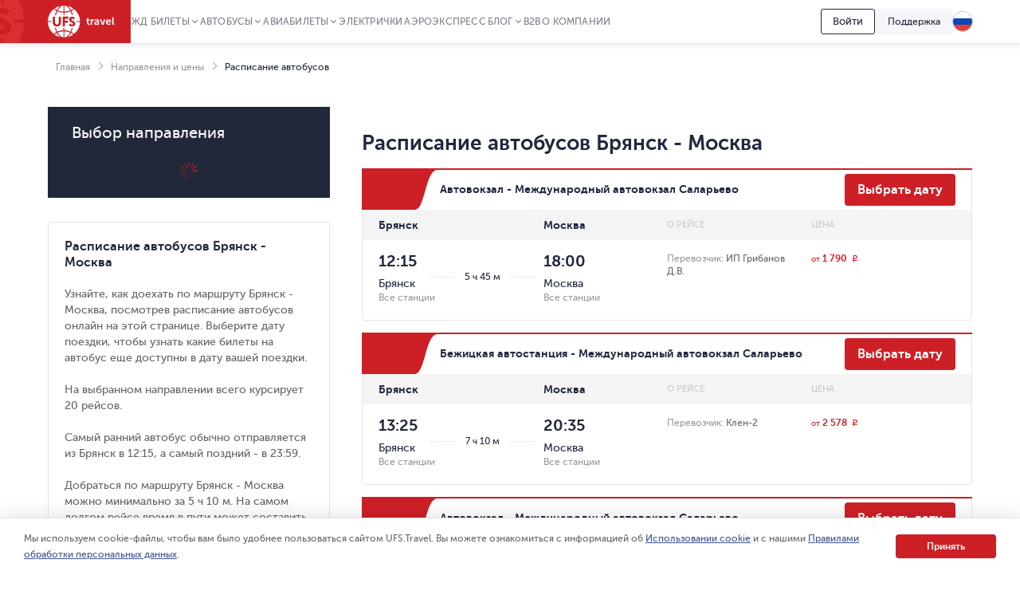

--- FILE ---
content_type: text/html; charset=utf-8
request_url: https://bus.ufs-online.ru/raspisanie-avtobusov/bryansk/moskva
body_size: 16777
content:


<!DOCTYPE html>
<html lang="ru">
<head>
	
	<title>Автобусы Брянск — Москва: купить билет, узнать расписание | UFS Travel</title>
	<meta name="description" property="og:description" content="Купить билет Брянск — Москва онлайн по выгодной цене. Расписание автобусов {Откуда — Куда} с временем отправления и прибытия." />
	<meta property="og:title" content="Автобусы Брянск — Москва: купить билет, узнать расписание | UFS Travel">
			<link rel="alternate" hreflang="ru" href="https://bus.ufs-online.ru/raspisanie-avtobusov/bryansk/moskva" />
		<link rel="alternate" hreflang="en-us" href="https://bus.ufs-online.ru/en/raspisanie-avtobusov/bryansk/moskva" />
		<link rel="alternate" hreflang="de-de" href="https://bus.ufs-online.ru/de/raspisanie-avtobusov/bryansk/moskva" />
		<link rel="alternate" hreflang="zh-Hant" href="https://bus.ufs-online.ru/zh/raspisanie-avtobusov/bryansk/moskva" />

	<link rel="canonical" href="https://bus.ufs-online.ru/raspisanie-avtobusov/bryansk/moskva" />

	<meta charset="utf-8">
	<meta name="viewport" content="width=device-width, initial-scale=1.0, maximum-scale=1.0, user-scalable=no">
	<meta name="apple-itunes-app" content="app-id=593023156, affiliate-data=myAffiliateData, app-argument=https://app.appsflyer.com/id593023156?pid=Cross%20Sale&c=SiteToiOSApp&af_channel=Site&is_retargeting=true&af_dp=rzdticketapp%3A%2F%2Fe-ticket%2Fdestinationselect&utm_source=ufs&utm_medium=site&utm_campaign=SiteToiOSApp" />
	<meta http-equiv="X-UA-Compatible" content="IE=edge" />
	<!-- Start SmartBanner configuration -->
	<meta name="smartbanner:title" content="ЖД Билеты">
	<meta name="smartbanner:author" content="UFS Ltd.">
	<meta name="smartbanner:price" content="Бесплатно">
	<meta name="smartbanner:price-suffix-windows" content=" - В Microsoft Store" />
	<meta name="smartbanner:price-suffix-google" content=" - В Google Play">
	<meta name="smartbanner:icon-windows" content="/img/rzhd-logo-app.png" />
	<meta name="smartbanner:icon-google" content="/img/rzhd-logo-app.png">
	<meta name="smartbanner:button" content="Смотреть">
	<meta name="smartbanner:button-url-google" content="https://app.appsflyer.com/com.ufs.mticketing?pid=Cross%20Sale&c=SiteToAndrApp&af_channel=Site&is_retargeting=true&af_dp=rzdticketapp%3A%2F%2Fe-ticket%2Fdestinationselect&utm_source=ufs&utm_medium=site&utm_campaign=SiteToAndrApp">
	<meta name="smartbanner:button-url-windows" content="//www.microsoft.com/ru-ru/store/p/ЖД-Билеты/9nblggh6bn1g" />
	<meta name="smartbanner:enabled-platforms" content="windows,android" />
	<!-- End SmartBanner configuration -->
	<!-- Start Favicon Configuration -->
	<link rel="icon" href="/img/favicons/favicon.png" type="image/x-icon">
	<link rel="shortcut icon" href="/img/favicons/favicon.png" type="image/x-icon">
	<link rel="apple-touch-icon" href="/img/favicons/76x76.png" sizes="76x76">
	<link rel="apple-touch-icon" href="/img/favicons/120x120.png" sizes="120x120">
	<link rel="apple-touch-icon" href="/img/favicons/152x152.png" sizes="152x152">
	<link rel="apple-touch-icon" href="/img/favicons/180x180.png" sizes="180x180">
	<!-- End Favicon Configuration -->
	<link rel="manifest" href="https://static.ufs-online.ru/cms/manifest.json" />

	

	<!-- Start preload css fonts -->
<link rel="preload" href="https://static.ufs-online.ru/fonts/museosanscyrl_500-webfont.woff2" as="font" type="font/woff2" crossorigin="anonymous" />
<link rel="preload" href="https://static.ufs-online.ru/fonts/museosanscyrl_700-webfont.woff2" as="font" type="font/woff2" crossorigin="anonymous" />
<link rel="preload" href="https://static.ufs-online.ru/fonts/museosanscyrl_300-webfont.woff2" as="font" type="font/woff2" crossorigin="anonymous" />
<link rel="preload" href="https://static.ufs-online.ru/fonts/museosanscyrl_900-webfont.woff2" as="font" type="font/woff2" crossorigin="anonymous" />
<link rel="preload" href="https://static.ufs-online.ru/fonts/rubl-webfont.woff2" as="font" type="font/woff2" crossorigin="anonymous" />
<!-- End preload css fonts -->

	<link href="https://spa.ufs-online.ru/bus-app/css/style_bdac07c497751bd7f539.css" type="text/css" rel="stylesheet"/>
		<link href="https://assets.ufs-online.ru/202601211739/cms.css" type="text/css" rel="stylesheet" />

	
	


	
</head>
<body>
	<div class="layout">




<div class="banner-app js-mobile-app-link-for-android" style="display: none;">
	<div class="banner-app__wrap">
		<span class="banner-app__close js-mobile-app-link-close-for-android"></span>
		<div class="banner-app__inner">
			<div class="banner-app__logo">
				<a
					href="https://redirect.appmetrica.yandex.com/serve/173366529117683674"
				   class="banner-app__link js-mobile-app-android-link"
				   target="_blank"
				   rel="noopener noreferrer">
					<img src="https://www.ufs-online.ru/media/6569635/ic-railway.png" alt="" width="68" height="68">
				</a>
			</div>
			<div class="banner-app__info">
				<div class="banner-app__title">
					<a href="https://redirect.appmetrica.yandex.com/serve/173366529117683674" class="banner-app__link js-mobile-app-android-link" target="_blank" rel="noopener noreferrer">
						ЖД Билеты
					</a>
				</div>
				<div class="banner-app__desc">
					<a href="https://redirect.appmetrica.yandex.com/serve/173366529117683674" class="banner-app__link js-mobile-app-android-link" target="_blank" rel="noopener noreferrer">
						В мобильном приложении выгоднее!
					</a>
				</div>
				<div class="banner-app__button">
					<a href="https://redirect.appmetrica.yandex.com/serve/173366529117683674" class="banner-app__link js-mobile-app-android-link" target="_blank" rel="noopener noreferrer">
						<span class="banner-app__icon banner-app__icon_google-play"></span>
					</a>
				</div>
			</div>
		</div>
	</div>
</div>
<div class="banner-app js-mobile-app-link-for-ios" style="display: none;">
	<div class="banner-app__wrap">
		<span class="banner-app__close js-mobile-app-link-close-for-ios"></span>
		<div class="banner-app__inner">
			<div class="banner-app__logo">
				<a
					href="https://blog.ufs-online.ru/news/nashi-prilozheniya-vremenno-nedostupny-dlya-skachivaniya-v-app-store"
				   class="banner-app__link js-mobile-app-ios-link"
				   target="_blank"
				   rel="noopener noreferrer">
					<img src="https://www.ufs-online.ru/media/6569635/ic-railway.png" alt="" width="68" height="68">
				</a>
			</div>
			<div class="banner-app__info">
				<div class="banner-app__title">
					<a href="https://blog.ufs-online.ru/news/nashi-prilozheniya-vremenno-nedostupny-dlya-skachivaniya-v-app-store" class="banner-app__link js-mobile-app-ios-link" target="_blank" rel="noopener noreferrer">
						ЖД Билеты
					</a>
				</div>
				<div class="banner-app__desc">
					<a href="https://blog.ufs-online.ru/news/nashi-prilozheniya-vremenno-nedostupny-dlya-skachivaniya-v-app-store" class="banner-app__link js-mobile-app-ios-link" target="_blank" rel="noopener noreferrer">
						В мобильном приложении выгоднее!
					</a>
				</div>
				<div class="banner-app__button">
					<a href="https://blog.ufs-online.ru/news/nashi-prilozheniya-vremenno-nedostupny-dlya-skachivaniya-v-app-store" class="banner-app__link js-mobile-app-ios-link" target="_blank" rel="noopener noreferrer">
						<span class="banner-app__icon banner-app__icon_app-store"></span>
					</a>
				</div>
			</div>
		</div>
	</div>
</div>

<script>
	document.addEventListener("DOMContentLoaded", function () {
		ufsBusiness.removeSmartbanner();

		MobileAppLinkBannerModule.initialize({"bannerType":0,"urlPath":"/bus2/raspisanie-avtobusov/bryansk/moskva"});
	});

</script>
		

		<div class="ufs-header">
			<div class="ufs-header__container">
				<div class="ufs-header__holder">
					

<div class="ufs-header__logo">
	<a href="/" class="ufs-header__image">
		<svg width="84" height="40" viewBox="0 0 84 40" fill="none" xmlns="http://www.w3.org/2000/svg"><path d="M28.0658 33.9762C25.8986 33.0114 23.3681 32.409 20.8386 32.409V40C23.4885 39.759 25.8976 37.7099 27.8249 34.3376C27.9463 34.2161 27.9463 34.0957 28.0658 33.9752V33.9762ZM11.3228 34.4571C10.3259 35.0049 9.36071 35.6086 8.43188 36.2652C10.4796 37.8314 12.8887 38.9157 15.4182 39.5181C13.9727 38.4348 12.6477 36.8676 11.4432 34.8195C11.4432 34.6981 11.3228 34.5776 11.3228 34.4571V34.4571Z" fill="white"></path><path d="M40.3529 20.6024H36.137C35.8961 20.1205 35.7746 19.7591 35.4143 19.3976H40.3529C40.2324 13.3738 37.3415 8.0729 33.0042 4.45863C32.0174 5.31773 30.9244 6.04655 29.752 6.62719C30.4747 8.19338 31.078 10.0005 31.5598 11.9281C31.1974 11.9281 30.837 11.8077 30.4757 11.8077H30.2348C29.753 10.121 29.2712 8.5548 28.5484 7.10909C26.1394 8.19236 23.4894 8.79474 20.8394 8.91623V12.0486H19.6349V8.91623C16.8645 8.79576 14.2145 8.19338 11.9249 7.10909C11.2032 8.5548 10.7203 10.2415 10.2395 11.9281H8.91455C9.37104 10.0756 9.97524 8.26267 10.7214 6.50672C9.51682 5.90434 8.43274 5.18047 7.34866 4.33815C3.01133 7.95242 0.240907 13.2534 0 19.2772H4.21586V20.4819H0C0.120453 26.5057 3.01133 31.8066 7.34765 35.4219C8.43072 34.5776 9.5148 33.8557 10.7203 33.2534C9.87717 31.5667 9.2749 29.6391 8.79309 27.591C9.2749 27.7115 9.63626 27.832 10.1181 27.9524C10.4794 29.6391 11.0817 31.2053 11.8044 32.652C14.2135 31.5677 16.8635 30.9653 19.5134 30.8438V27.7115H20.718V30.8438C23.4884 30.9653 26.1384 31.5667 28.428 32.652C29.1497 31.2053 29.6325 29.6401 29.9939 27.9524H30.2338C30.5951 27.9524 30.9565 27.9524 31.3178 27.8319C30.8615 29.6457 30.2572 31.419 29.511 33.1339C30.7156 33.7353 31.7997 34.4591 32.8837 35.3015C35.1621 33.5786 37.0186 31.3599 38.3126 28.8132C39.6067 26.2665 40.3044 23.4587 40.3529 20.6024V20.6024ZM16.5021 21.0843C16.5021 22.771 16.0203 24.0962 15.0567 24.9395C14.093 25.7839 13.009 26.2658 11.5645 26.2658C9.99762 26.2658 8.67263 25.7839 7.708 24.9395C6.74538 23.9757 6.26357 22.771 6.26357 20.9638V14.0967H9.03399V20.4819C9.03399 22.6505 9.87717 23.7358 11.5645 23.7358C13.1294 23.7358 13.7307 22.6515 13.7307 20.6034V14.0977H16.5021V21.0843ZM25.6576 16.5052H21.4417V19.0362H25.1757V21.5642H21.4407V25.9023H18.6703V13.8547H25.6565L25.6576 16.5042V16.5052ZM33.3666 25.1805C32.6438 25.9033 31.5598 26.1443 30.4757 26.1443C29.6315 26.1443 28.7893 26.0238 28.0666 25.6624C27.2224 25.3009 26.7406 24.819 26.5007 24.2167L28.0656 22.4095C28.6679 23.2529 29.752 23.7348 30.5961 23.7348C31.3178 23.7348 31.6792 23.3733 31.6792 22.771C31.6792 22.1686 30.836 21.6867 29.8724 21.2048C28.427 20.6024 26.6202 19.6386 26.6202 17.3495C26.6202 16.3847 26.9815 15.5414 27.7032 14.94C28.426 14.2172 29.3896 13.9752 30.4747 13.9752C32.0406 13.9752 33.1246 14.4571 33.9678 15.3015L32.5224 17.3495C31.9201 16.7472 31.5588 16.5052 30.7156 16.5052C29.9929 16.5052 29.511 16.8676 29.511 17.3495C29.511 19.2772 34.5701 18.9147 34.5701 22.771C34.5711 23.7348 34.0893 24.5781 33.3656 25.1805H33.3666Z" fill="white"></path><path d="M12.6477 34.2162C14.575 37.5895 17.1045 39.6376 19.634 39.8785V32.2885C17.1045 32.409 14.6954 32.8909 12.4068 33.8547C12.5283 34.0957 12.5283 34.2162 12.6477 34.2162V34.2162ZM29.1518 34.4571C29.0304 34.5786 29.0304 34.6981 28.9099 34.8195C27.8268 36.8676 26.3804 38.4338 24.935 39.5181C27.4655 38.9157 29.8745 37.711 31.9212 36.2653C31.1985 35.6619 30.2349 35.0605 29.1508 34.4571H29.1518ZM29.1518 5.54189C30.1674 5.0275 31.1346 4.42268 32.0417 3.73475C29.994 2.16857 27.5849 1.08327 25.0554 0.480891C26.5008 1.56517 27.8268 3.13136 29.0304 5.18046C29.0304 5.18046 29.1518 5.30195 29.1518 5.54189V5.54189ZM20.8395 0V7.58998C23.3691 7.4695 25.7781 6.9876 28.0667 6.02379C28.0667 5.90332 27.9463 5.78284 27.9463 5.66236C26.018 2.28803 23.4885 0.240952 20.8395 0ZM12.4068 6.02379C14.575 6.9876 17.1055 7.58998 19.634 7.58998V0C16.985 0.240952 14.576 2.28904 12.6497 5.66236C12.5283 5.78385 12.5283 5.90332 12.4078 6.02379H12.4068ZM11.3227 5.54189C11.4442 5.42141 11.4442 5.30094 11.5636 5.18046C12.6477 3.13237 14.0942 1.56619 15.5386 0.480891C12.8886 1.08327 10.4796 2.16755 8.43286 3.61326C9.27502 4.33713 10.2386 4.93951 11.3227 5.54189V5.54189Z" fill="white"></path><path d="M49.0266 18.7952H48.1814V17.469H49.145V15.5414H50.8314V17.469H52.3973V18.7952H50.8334V21.4457C50.8334 22.529 51.6766 22.7709 52.1594 22.7709H52.5208V24.2166H52.0389C51.0753 24.2166 49.147 23.9757 49.147 21.6856L49.0276 18.7952H49.0266ZM53.7233 17.229H55.4096V18.9147C55.771 17.9509 56.4937 17.1076 57.5778 17.1076H57.9391V18.7942H57.5778C56.1323 18.7942 55.5301 19.999 55.5301 21.3242V24.2156H53.8437L53.7233 17.229V17.229ZM62.3969 19.759H62.6378V19.6376C62.6378 18.7952 62.0355 18.4338 61.3118 18.4338C60.5901 18.4338 59.9868 18.6748 59.3846 19.0362L58.7823 17.8314C59.3846 17.3495 60.4686 16.9881 61.4323 16.9881C63.2401 16.9881 64.3242 17.9519 64.3242 19.759V24.2177H62.7573V23.1324C62.3949 23.8552 61.5527 24.3371 60.5891 24.3371C59.3846 24.3371 58.2995 23.4928 58.2995 22.289C58.4209 20.2409 60.83 19.758 62.3959 19.758L62.3969 19.759ZM61.1924 23.0119C62.156 23.0119 62.7583 22.0481 62.7583 21.2048V20.9628H62.5174C61.6742 20.9628 60.2287 21.0843 60.2287 22.0471C60.1073 22.4095 60.4697 23.0119 61.1924 23.0119V23.0119ZM65.2878 17.229H67.0956L68.541 21.4457C68.6615 21.8071 68.7809 22.53 68.7809 22.53C68.7809 22.53 68.9024 21.9276 69.0218 21.4467L70.4673 17.229H72.2741L69.865 24.0962H67.8183L65.2878 17.229V17.229ZM76.25 17.1086C78.1773 17.1086 79.2614 18.5543 79.2614 20.3614V20.9638H74.5627C74.6831 22.1686 75.5263 22.7709 76.6104 22.7709C77.3331 22.7709 78.0558 22.4095 78.5376 22.0491L79.2604 23.2539C78.5376 23.8552 77.4536 24.2177 76.4899 24.2177C74.2003 24.2177 72.7549 22.531 72.7549 20.6034C72.7559 18.5543 74.2023 17.1086 76.25 17.1086ZM77.575 19.759C77.575 18.7952 76.9728 18.3133 76.249 18.3133C75.4059 18.3133 74.8036 18.9147 74.5637 19.759H77.575V19.759ZM80.7068 14.6991H82.3922V21.8061C82.3922 22.529 82.6331 22.7709 83.1149 22.7709H83.3558V24.2166H82.874C81.9103 24.2166 80.8263 23.9757 80.8263 22.0481L80.7068 14.698V14.6991Z" fill="white"></path></svg>
	</a>
</div>
					


<div class="ufs-header__nav">
	<nav class="ufs-nav">
		<ul class="ufs-nav__list">



	<li class="ufs-nav__item ufs-nav__item_hassubmenu">
		<a class="ufs-nav__link">ЖД Билеты</a>
		<div class="ufs-nav__submenu">
			<ul class="ufs-submenu">
				<li class="ufs-submenu__item">



<li class="ufs-submenu__item">
	<a href="https://www.ufs-online.ru" class="ufs-submenu__link">Купить ЖД билет</a>
</li>


<li class="ufs-submenu__item">
	<a href="https://www.ufs-online.ru/raspisanie-poezdov" class="ufs-submenu__link">Расписание поездов</a>
</li>


<li class="ufs-submenu__item">
	<a href="https://www.ufs-online.ru/kupit-zhd-bilety" class="ufs-submenu__link">Популярные жд направления</a>
</li>


<li class="ufs-submenu__item">
	<a href="https://www.ufs-online.ru/passazhiru" class="ufs-submenu__link">Пассажиру</a>
</li>


<li class="ufs-submenu__item">
	<a href="https://www.ufs-online.ru/vokzaly" class="ufs-submenu__link">Вокзалы</a>
</li>


<li class="ufs-submenu__item">
	<a href="https://www.ufs-online.ru/firmennye-poezda" class="ufs-submenu__link">Фирменные поезда</a>
</li>


<li class="ufs-submenu__item">
	<a href="https://www.ufs-online.ru/akcii" class="ufs-submenu__link">Скидки и акции</a>
</li>


<li class="ufs-submenu__item">
	<a href="https://www.ufs-online.ru/help" class="ufs-submenu__link">Помощь по жд путешествиям</a>
</li>


<li class="ufs-submenu__item">
	<a href="https://www.ufs-online.ru/kupit-zhd-bilety/microcabinet/login" class="ufs-submenu__link">Мой заказ</a>
</li>				</li>
			</ul>
		</div>
	</li>



	<li class="ufs-nav__item ufs-nav__item_hassubmenu">
		<a class="ufs-nav__link">Автобусы</a>
		<div class="ufs-nav__submenu">
			<ul class="ufs-submenu">
				<li class="ufs-submenu__item">



<li class="ufs-submenu__item">
	<a href="https://bus.ufs-online.ru" class="ufs-submenu__link">Купить билет на автобус</a>
</li>


<li class="ufs-submenu__item">
	<a href="https://bus.ufs-online.ru/raspisanie-avtobusov" class="ufs-submenu__link">Расписание автобусов</a>
</li>


<li class="ufs-submenu__item">
	<a href="https://bus.ufs-online.ru/akcii" class="ufs-submenu__link">Скидки и акции</a>
</li>


<li class="ufs-submenu__item">
	<a href="https://bus.ufs-online.ru/help/faq" class="ufs-submenu__link">Помощь по автобусным поездкам</a>
</li>


<li class="ufs-submenu__item">
	<a href="https://bus.ufs-online.ru/microcabinet/login" class="ufs-submenu__link">Мой заказ</a>
</li>				</li>
			</ul>
		</div>
	</li>



	<li class="ufs-nav__item ufs-nav__item_hassubmenu">
		<a class="ufs-nav__link">Авиабилеты</a>
		<div class="ufs-nav__submenu">
			<ul class="ufs-submenu">
				<li class="ufs-submenu__item">



<li class="ufs-submenu__item">
	<a href="https://avia.ufs-online.ru" class="ufs-submenu__link">Купить авиабилет</a>
</li>


<li class="ufs-submenu__item">
	<a href="https://avia.ufs-online.ru/akcii" class="ufs-submenu__link">Скидки и акции</a>
</li>


<li class="ufs-submenu__item">
	<a href="https://avia.ufs-online.ru/kupit-aviabilety" class="ufs-submenu__link">Популярные авианаправления</a>
</li>


<li class="ufs-submenu__item">
	<a href="https://avia.ufs-online.ru/aviakompanii" class="ufs-submenu__link">Авиакомпании</a>
</li>


<li class="ufs-submenu__item">
	<a href="https://avia.ufs-online.ru/help/bronirovanie" class="ufs-submenu__link">Помощь по авиаперелетам</a>
</li>


<li class="ufs-submenu__item">
	<a href="https://avia.ufs-online.ru/microcabinet/login" class="ufs-submenu__link">Мой заказ</a>
</li>				</li>
			</ul>
		</div>
	</li>



	<li class="ufs-nav__item">
		<a href="https://www.ufs-online.ru/raspisanie-elektrichek" class="ufs-nav__link">Электрички</a>
	</li>



	<li class="ufs-nav__item">
		<a href="https://aeroexpress.ufs-online.ru" class="ufs-nav__link">Аэроэкспресс</a>
	</li>



	<li class="ufs-nav__item ufs-nav__item_hassubmenu">
		<a class="ufs-nav__link">Блог</a>
		<div class="ufs-nav__submenu">
			<ul class="ufs-submenu">
				<li class="ufs-submenu__item">



<li class="ufs-submenu__item">
	<a href="https://blog.ufs-online.ru/news" class="ufs-submenu__link">Новости</a>
</li>


<li class="ufs-submenu__item">
	<a href="https://blog.ufs-online.ru/recommendations" class="ufs-submenu__link">Статьи</a>
</li>


<li class="ufs-submenu__item">
	<a href="https://blog.ufs-online.ru/guides" class="ufs-submenu__link">Путеводители</a>
</li>				</li>
			</ul>
		</div>
	</li>



	<li class="ufs-nav__item">
		<a href="https://www.ufs-partner.ru" class="ufs-nav__link">B2B</a>
	</li>



	<li class="ufs-nav__item">
		<a href="https://www.ufs-online.ru/o-kompanii" class="ufs-nav__link">О компании</a>
	</li>
		</ul>
	</nav>
</div>
					<div class="ufs-header__hamburger js_header-mobile-menu-button"></div>
				</div>
				<div class="ufs-header__aside">



<div class="ufs-auth-btn js_profile-block-auth-block" >
	<span class="ufs-auth-btn__btn ufs-auth-btn__btn_unlogged js_profile-block-auth-button">
		<span class="ufs-auth-btn__text">
			Войти
		</span>
	</span>
</div>
<div class="ufs-auth-btn js_profile-block-user-block" style="display: none;">
	<span class="ufs-auth-btn__btn ufs-auth-btn__btn_logged js-auth-switcher" >
		<span class="ufs-auth-btn__text js_profile-block-username">
			<span class="ufs-auth-btn__account">Учетная запись</span>
			<span class="ufs-auth-btn__name"></span>
		</span>
	</span>
	<div class="ufs-dropdown ufs-dropdown_mobile js-auth-dropdown">
		<noindex>
			<div class="ufs-mob-menu js_profile-block-mobile">
				<span class="ufs-mob-menu__close js_profile-block-mobile-close-button"></span>

				<div class="personal-nav">
					<div class="personal-nav__content">
						<div class="personal-nav__header">
							<div class="personal-nav__backward js-personal-nav-backward"></div>
							<div class="personal-nav__title" data-header="Личный кабинет">Личный кабинет</div>
						</div>

						<ul class="personal-nav__list">
							<li class="personal-nav__item">
								<div data-title="Заказы"
									 class="personal-nav__link personal-nav__link_railway personal-nav__link_hassub js-personal-nav-title"
									 >
									Заказы
								</div>
								<div class="personal-nav__wrap">
									<ul class="personal-nav__sub-list">
										<li class="personal-nav__sub-item">
											<a href="/profile/orders" class="personal-nav__sub-link">ЖД</a>
										</li>
										<li class="personal-nav__sub-item">
											<a href="/profile/orders/avia" class="personal-nav__sub-link">Авиация</a>
										</li>
										<li class="personal-nav__sub-item">
											<a href="/aeroexpress/microcabinet/login" class="personal-nav__sub-link">Аэроэкспресс</a>
										</li>
										<li class="personal-nav__sub-item">
											<a href="/bus/microcabinet/login" class="personal-nav__sub-link">Автобусы</a>
										</li>
									</ul>
								</div>
							</li>
								<li class="personal-nav__item">
									<a href="/profile/preorders"
									   
									   class="personal-nav__link">
										Предзаказы
									</a>
								</li>
															<li class="personal-nav__item">
									<a href="/profile/trips"
									   
									   class="personal-nav__link"
									   >
										Отзывы
									</a>
								</li>
															<li class="personal-nav__item">
									<a href="/profile/lucky"
									   
									   class="personal-nav__link">
										Подписки
									</a>
								</li>
															<li class="personal-nav__item">
									<a 
									   href="/profile/favorite-routes"
									   class="personal-nav__link">
										Любимые маршруты
									</a>
								</li>
															<li class="personal-nav__item">
									<a href="/profile/favorite-trains"
									   
									   class="personal-nav__link">
										Избранные поезда
									</a>
								</li>
							<li class="personal-nav__item">
								<a href="/profile/passengers"
								   
								   class="personal-nav__link">
									Пассажиры
								</a>
							</li>
								<li class="personal-nav__item">
									<a href="/profile/promocodes"
									   
									   
									   class="personal-nav__link">
										Промокоды
									</a>
								</li>
							<li class="personal-nav__item">
								<a href="/profile/info"
								   
								   class="personal-nav__link">
									Профиль
								</a>
							</li>
							<li class="personal-nav__item">
								<a class="personal-nav__link personal-nav__link_exit js_profile-block-mobile-logout-button">
									Выйти
								</a>
							</li>
						</ul>
					</div>
				</div>
			</div>

			<ul class="ufs-dropdown-list">
				<li class="ufs-dropdown-list__item">
					<a  href="/profile/orders" class="ufs-dropdown-list__wrap">
						<span class="ufs-dropdown-list__value" >
							Заказы
						</span>
					</a>
				</li>
					<li class="ufs-dropdown-list__item">
						<a  href="/profile/preorders" class="ufs-dropdown-list__wrap">
							<span class="ufs-dropdown-list__value">
								Предзаказы
							</span>
						</a>
					</li>
									<li class="ufs-dropdown-list__item">
						<a  href="/profile/trips" class="ufs-dropdown-list__wrap">
							<span class="ufs-dropdown-list__value js-profile-element-rating" >
								Отзывы
							</span>
						</a>
					</li>
									<li class="ufs-dropdown-list__item">
						<a  href="/profile/lucky" class="ufs-dropdown-list__wrap">
							<span class="ufs-dropdown-list__value">
								Подписки
							</span>
						</a>
					</li>
									<li class="ufs-dropdown-list__item">
						<a  href="/profile/favorite-routes" class="ufs-dropdown-list__wrap">
							<span class="ufs-dropdown-list__value">
								Любимые маршруты
							</span>
						</a>
					</li>
									<li class="ufs-dropdown-list__item">
						<a  href="/profile/favorite-trains" class="ufs-dropdown-list__wrap">
							<span class="ufs-dropdown-list__value">
								Избранные поезда
							</span>
						</a>
					</li>
				<li class="ufs-dropdown-list__item">
					<a  href="/profile/passengers" class="ufs-dropdown-list__wrap">
						<span class="ufs-dropdown-list__value">
							Пассажиры
						</span>
					</a>
				</li>
					<li class="ufs-dropdown-list__item">
						<a  href="/profile/promocodes" class="ufs-dropdown-list__wrap">
							<span class="ufs-dropdown-list__value js-profile-element-promocode" >
								Промокоды
							</span>
						</a>
					</li>
				<li class="ufs-dropdown-list__item">
					<a  href="/profile/info" class="ufs-dropdown-list__wrap">
						<span class="ufs-dropdown-list__value">
							Профиль
						</span>
					</a>
				</li>
				<li class="ufs-dropdown-list__item">
					<a class="ufs-dropdown-list__wrap js_profile-block-logout-button">
						<span class="ufs-dropdown-list__value">
							Выйти
						</span>
					</a>
				</li>
			</ul>
		</noindex>
	</div>
</div>
<script>
	document.addEventListener("DOMContentLoaded", function () {
		ProfileBlockModule.initialize("https://api.ufs-online.ru/api/v1");
	});
</script>					


	<div class="ufs-support-btn">
		<a href="https://www.ufs-online.ru/feedback" class="ufs-support-btn__link">Поддержка</a>
	</div>

					

<div class="ufs-lang">
	<div class="ufs-lang__inner"> 
		<div class="ufs-lang__choice js_language-block-switcher-open-button">
			<span class="ufs-lang__icon ufs-lang__icon_ru"></span>
		</div>
		<div class="ufs-dropdown js_language-block-switcher">
			<noindex>
			<ul class="ufs-dropdown-list">
					<li class="ufs-dropdown-list__item selected">
						<a href="" class="ufs-dropdown-list__wrap" onclick="return switchLanguage('ru', 'ru')">
							<span class="ufs-dropdown-list__value">RU</span>
							<span class="ufs-dropdown-list__flag">
								<span class="ufs-dropdown-list__icon ufs-dropdown-list__icon_ru"></span>
							</span>
						</a>
					</li>
					<li class="ufs-dropdown-list__item ">
						<a href="/en/raspisanie-avtobusov/bryansk/moskva" class="ufs-dropdown-list__wrap" onclick="return switchLanguage('ru', 'en')">
							<span class="ufs-dropdown-list__value">EN</span>
							<span class="ufs-dropdown-list__flag">
								<span class="ufs-dropdown-list__icon ufs-dropdown-list__icon_en"></span>
							</span>
						</a>
					</li>
					<li class="ufs-dropdown-list__item ">
						<a href="/de/raspisanie-avtobusov/bryansk/moskva" class="ufs-dropdown-list__wrap" onclick="return switchLanguage('ru', 'de')">
							<span class="ufs-dropdown-list__value">DE</span>
							<span class="ufs-dropdown-list__flag">
								<span class="ufs-dropdown-list__icon ufs-dropdown-list__icon_de"></span>
							</span>
						</a>
					</li>
					<li class="ufs-dropdown-list__item ">
						<a href="/zh/raspisanie-avtobusov/bryansk/moskva" class="ufs-dropdown-list__wrap" onclick="return switchLanguage('ru', 'zh')">
							<span class="ufs-dropdown-list__value">ZH</span>
							<span class="ufs-dropdown-list__flag">
								<span class="ufs-dropdown-list__icon ufs-dropdown-list__icon_zh"></span>
							</span>
						</a>
					</li>
			</ul>
			</noindex>
		</div>
	</div>
</div>
<script>
	function switchLanguage(fromLanguage, toLanguage) {
		// Переключение с русского на любой
		if (fromLanguage === "ru") {
			var url = window.location.protocol + "//" + window.location.host;

			var pathAndQuery = window.location.pathname + window.location.search;
			if (toLanguage === "ru") {
				url += pathAndQuery;
			} else {
				url += "/" + toLanguage + pathAndQuery;
			}

			window.location.href = LanguageSwitcherModule.trimTrailingSlash(url);

			return false;
		}

		// Переключение с любого на русский
		if (toLanguage === "ru") {
			var url = window.location.protocol + "//" + window.location.host;
			var pathAndQuery = window.location.pathname + window.location.search;

			if (fromLanguage === "ru") {
				url += pathAndQuery;
			} else {
				url += pathAndQuery.replace("/" + fromLanguage, "");
			}
			
			window.location.href = LanguageSwitcherModule.trimTrailingSlash(url);

			return false;
		}	

		// Переключение с любого (кроме русского) на любой (кроме русского)
		var url = window.location.protocol + "//" + window.location.host;
		var pathAndQuery = window.location.pathname.replace("/" + fromLanguage, "/" + toLanguage) + window.location.search;
		url += pathAndQuery;
		window.location.href = LanguageSwitcherModule.trimTrailingSlash(url);

		return false;
	}

	document.addEventListener("DOMContentLoaded", function () {
		LanguageSwitcherModule.initialize();
	});
</script>
				</div>
			</div>
			


<div class="header__mobile-menu">
	<div class="header__mobile-menu-wrap">
		<nav role="navigation" class="mobile-nav">
			<div class="mobile-nav__content">
				<div class="mobile-nav__header">
					<div class="mobile-nav__backward js-mobile-nav-backward"></div>
					<div class="mobile-nav__title" data-header="Путешествуйте с нами!">Путешествуйте с нами!</div>
					<div class="mobile-nav__slogan">Путешествие начинается с билета 🥰 🚂</div>
					<div class="mobile-nav__close js_header-mobile-menu-button"></div>
				</div>
				<ul role="menu" class="mobile-nav__list">



<li class="mobile-nav__item">
		<div data-title="ЖД Билеты" data-section="Купить ЖД билет" class="mobile-nav__link js-mobile-nav-title js-mobile-nav-title-with-subitems mobile-nav__link_railway mobile-nav__link_hassub">
			ЖД Билеты
			<span class="mobile-nav__icon"></span>
			<span class="mobile-nav__arrow"></span>
		</div>
		<div class="mobile-nav__wrap">
			<ul class="mobile-nav__sub-list">



<li class="mobile-nav__sub-item">
	<a href="https://www.ufs-online.ru" class="mobile-nav__sub-link js-mobile-nav-sub-link">Купить ЖД билет</a>
</li>


<li class="mobile-nav__sub-item">
	<a href="https://www.ufs-online.ru/raspisanie-poezdov" class="mobile-nav__sub-link js-mobile-nav-sub-link">Расписание поездов</a>
</li>


<li class="mobile-nav__sub-item">
	<a href="https://www.ufs-online.ru/kupit-zhd-bilety" class="mobile-nav__sub-link js-mobile-nav-sub-link">Популярные жд направления</a>
</li>


<li class="mobile-nav__sub-item">
	<a href="https://www.ufs-online.ru/passazhiru" class="mobile-nav__sub-link js-mobile-nav-sub-link">Пассажиру</a>
</li>


<li class="mobile-nav__sub-item">
	<a href="https://www.ufs-online.ru/vokzaly" class="mobile-nav__sub-link js-mobile-nav-sub-link">Вокзалы</a>
</li>


<li class="mobile-nav__sub-item">
	<a href="https://www.ufs-online.ru/firmennye-poezda" class="mobile-nav__sub-link js-mobile-nav-sub-link">Фирменные поезда</a>
</li>


<li class="mobile-nav__sub-item">
	<a href="https://www.ufs-online.ru/akcii" class="mobile-nav__sub-link js-mobile-nav-sub-link">Скидки и акции</a>
</li>


<li class="mobile-nav__sub-item">
	<a href="https://www.ufs-online.ru/help" class="mobile-nav__sub-link js-mobile-nav-sub-link">Помощь по жд путешествиям</a>
</li>


<li class="mobile-nav__sub-item">
	<a href="https://www.ufs-online.ru/kupit-zhd-bilety/microcabinet/login" class="mobile-nav__sub-link js-mobile-nav-sub-link">Мой заказ</a>
</li>			</ul>
		</div>
	</li>



<li class="mobile-nav__item">
		<div data-title="Автобусы" data-section="Купить билет на автобус" class="mobile-nav__link js-mobile-nav-title js-mobile-nav-title-with-subitems mobile-nav__link_bus mobile-nav__link_hassub">
			Автобусы
			<span class="mobile-nav__icon"></span>
			<span class="mobile-nav__arrow"></span>
		</div>
		<div class="mobile-nav__wrap">
			<ul class="mobile-nav__sub-list">



<li class="mobile-nav__sub-item">
	<a href="https://bus.ufs-online.ru" class="mobile-nav__sub-link js-mobile-nav-sub-link">Купить билет на автобус</a>
</li>


<li class="mobile-nav__sub-item">
	<a href="https://bus.ufs-online.ru/raspisanie-avtobusov" class="mobile-nav__sub-link js-mobile-nav-sub-link">Расписание автобусов</a>
</li>


<li class="mobile-nav__sub-item">
	<a href="https://bus.ufs-online.ru/akcii" class="mobile-nav__sub-link js-mobile-nav-sub-link">Скидки и акции</a>
</li>


<li class="mobile-nav__sub-item">
	<a href="https://bus.ufs-online.ru/help/faq" class="mobile-nav__sub-link js-mobile-nav-sub-link">Помощь по автобусным поездкам</a>
</li>


<li class="mobile-nav__sub-item">
	<a href="https://bus.ufs-online.ru/microcabinet/login" class="mobile-nav__sub-link js-mobile-nav-sub-link">Мой заказ</a>
</li>			</ul>
		</div>
	</li>



<li class="mobile-nav__item">
		<div data-title="Авиабилеты" data-section="Купить авиабилет" class="mobile-nav__link js-mobile-nav-title js-mobile-nav-title-with-subitems mobile-nav__link_avia mobile-nav__link_hassub">
			Авиабилеты
			<span class="mobile-nav__icon"></span>
			<span class="mobile-nav__arrow"></span>
		</div>
		<div class="mobile-nav__wrap">
			<ul class="mobile-nav__sub-list">



<li class="mobile-nav__sub-item">
	<a href="https://avia.ufs-online.ru" class="mobile-nav__sub-link js-mobile-nav-sub-link">Купить авиабилет</a>
</li>


<li class="mobile-nav__sub-item">
	<a href="https://avia.ufs-online.ru/akcii" class="mobile-nav__sub-link js-mobile-nav-sub-link">Скидки и акции</a>
</li>


<li class="mobile-nav__sub-item">
	<a href="https://avia.ufs-online.ru/kupit-aviabilety" class="mobile-nav__sub-link js-mobile-nav-sub-link">Популярные авианаправления</a>
</li>


<li class="mobile-nav__sub-item">
	<a href="https://avia.ufs-online.ru/aviakompanii" class="mobile-nav__sub-link js-mobile-nav-sub-link">Авиакомпании</a>
</li>


<li class="mobile-nav__sub-item">
	<a href="https://avia.ufs-online.ru/help/bronirovanie" class="mobile-nav__sub-link js-mobile-nav-sub-link">Помощь по авиаперелетам</a>
</li>


<li class="mobile-nav__sub-item">
	<a href="https://avia.ufs-online.ru/microcabinet/login" class="mobile-nav__sub-link js-mobile-nav-sub-link">Мой заказ</a>
</li>			</ul>
		</div>
	</li>



	<li class="mobile-nav__item">
		<a href="https://www.ufs-online.ru/raspisanie-elektrichek" data-title="Электрички" class="mobile-nav__link js-mobile-nav-title mobile-nav__link_suburban">
			Электрички
			<span class="mobile-nav__icon"></span>
		</a>
	</li>



	<li class="mobile-nav__item">
		<a href="https://aeroexpress.ufs-online.ru" data-title="Аэроэкспресс" class="mobile-nav__link js-mobile-nav-title mobile-nav__link_aeroexpress">
			Аэроэкспресс
			<span class="mobile-nav__icon"></span>
		</a>
	</li>



<li class="mobile-nav__item">
		<div data-title="Блог" data-section="Новости" class="mobile-nav__link js-mobile-nav-title js-mobile-nav-title-with-subitems mobile-nav__link_blog mobile-nav__link_hassub">
			Блог
			<span class="mobile-nav__icon"></span>
			<span class="mobile-nav__arrow"></span>
		</div>
		<div class="mobile-nav__wrap">
			<ul class="mobile-nav__sub-list">



<li class="mobile-nav__sub-item">
	<a href="https://blog.ufs-online.ru/news" class="mobile-nav__sub-link js-mobile-nav-sub-link">Новости</a>
</li>


<li class="mobile-nav__sub-item">
	<a href="https://blog.ufs-online.ru/recommendations" class="mobile-nav__sub-link js-mobile-nav-sub-link">Статьи</a>
</li>


<li class="mobile-nav__sub-item">
	<a href="https://blog.ufs-online.ru/guides" class="mobile-nav__sub-link js-mobile-nav-sub-link">Путеводители</a>
</li>			</ul>
		</div>
	</li>



	<li class="mobile-nav__item">
		<a href="https://www.ufs-partner.ru" data-title="B2B" class="mobile-nav__link js-mobile-nav-title mobile-nav__link_b2b" target="_blank">
			B2B
			<span class="mobile-nav__icon"></span>
		</a>
	</li>



	<li class="mobile-nav__item">
		<a href="https://www.ufs-online.ru/o-kompanii" data-title="О компании" class="mobile-nav__link js-mobile-nav-title mobile-nav__link_company">
			О компании
			<span class="mobile-nav__icon"></span>
		</a>
	</li>
				</ul>
			</div>
		</nav>
	</div>
</div>
		</div>
		


	<div class="breadcrumbs">
				<span class="breadcrumbs__item">
					<a href="/" class="breadcrumbs__link">Главная</a>
				</span>
				<span class="breadcrumbs__item">
					<a href="/raspisanie-avtobusov" class="breadcrumbs__link">Направления и цены</a>
				</span>
				<span class="breadcrumbs__item">Расписание автобусов</span>
	</div>


<div class="wg-layout">
	<div class="wg-layout__inner-wrap">
		<div class="wg-layout__aside wg-layout__aside_left">
			<div class="wg-search-box-container">
				<div class="wg-search wg-search_aside">
					<div class="wg-search-box-container"> 
						<div class="wg-search__title">Выбор направления</div>
							


<div>
	<div id="ufs-bus-app"></div>
	<script>
		var UfsBusAppConfig = {"rootElementId":"ufs-bus-app","appDomain":"ufs-online.ru","isHashUrl":false,"isUseBindingArrivalStops":true,"isDisplayBusesLeftSideInfo":true,"isHideLinkMyOrder":true,"isSearchAlternativeRoutesInOtherService":true,"apiEndpoint":"https://api.ufs-online.ru/api/v1","extendedUrls":{"busTripUrls":{"ru":"https://bus.ufs-online.ru/bilety-avtobus","en":"https://bus.ufs-online.ru/en/bilety-avtobus","de":"https://bus.ufs-online.ru/de/bilety-avtobus","zh":"https://bus.ufs-online.ru/zh/bilety-avtobus"},"mainUrls":{"ru":"https://bus.ufs-online.ru","en":"https://bus.ufs-online.ru/en","de":"https://bus.ufs-online.ru/de","zh":"https://bus.ufs-online.ru/zh"},"trainsTemplateUrls":{"ru":"https://www.ufs-online.ru/kupit-zhd-bilety/{from}/{to}?date={date}","en":"https://www.ufs-online.ru/en/kupit-zhd-bilety/{from}/{to}?date={date}","de":"https://www.ufs-online.ru/de/kupit-zhd-bilety/{from}/{to}?date={date}","zh":"https://www.ufs-online.ru/zh/kupit-zhd-bilety/{from}/{to}?date={date}"}},"searchProposeStations":{"from":[{"name":"Москва","translit":"moskva"},{"name":"Санкт-Петербург","translit":"sankt-peterburg"}],"to":[{"name":"Санкт-Петербург","translit":"sankt-peterburg"},{"name":"Москва","translit":"moskva"}]},"searchFormInitParams":{"from":{"name":"Брянск","translit":"Bryansk"},"to":{"name":"Москва","translit":"Moskva"}},"offer":{"publicOfferType":"company"},"enabledTravelTabsWidget":true,"lang":"ru","basename":"/raspisanie-avtobusov/bryansk/moskva"};
	</script>
		<script async src="https://spa.ufs-online.ru/bus-app/widget.js"></script>
</div>
					</div>
				</div>
			</div>
					
			<div class="wg-block wg-block_bordered wg-seo wg-seo_filter-aside wg-invisible-mobile">
				<div class="wg-block__inner">
					


<div class="bus-seo">
	<div class="bus-seo__block">
		<input type="checkbox" id="seo0" class="bus-seo__input" checked="" disabled>
		<label for="seo0" class="bus-seo__label">
			<h2>
				Расписание автобусов Брянск - Москва
			</h2>
		</label>
		<div class="bus-seo__content">
			<p>Узнайте, как доехать по маршруту Брянск - Москва, посмотрев расписание автобусов онлайн на этой странице. Выберите дату поездки, чтобы узнать какие билеты на автобус еще доступны в дату вашей поездки.</p>
			<p>На выбранном направлении всего курсирует 20 рейсов.</p>
			<p>Самый ранний автобус обычно отправляется из Брянск в 12:15, а самый поздний - в 23:59.</p>
			<p>Добраться по маршруту Брянск - Москва можно минимально за 5 ч 10 м. На самом долгом рейсе время в пути может составить 7 ч 40 м.</p>
			<p>Внимание! Расписание движения автобусов Брянск - Москва периодически меняется.</p>
		</div>
	</div>

	<div class="bus-seo__block">
		<input type="checkbox" id="seo1" class="bus-seo__input" checked="" disabled>
		<label for="seo1" class="bus-seo__label">
			<h2>О перевозчиках Брянск - Москва</h2>
		</label>
		<div class="bus-seo__content">
			<p>По данному маршруту доступны следующие перевозчики: ИП Грибанов Д.В., Клен-2, ИП Коваленко А.В., ИП Зарудко Е.В., ИП Гоев С.А..</p>
		</div>
	</div>

	<div class="bus-seo__block">
		<input type="checkbox" id="seo2" class="bus-seo__input">
		<label for="seo2" class="bus-seo__label">
			<h2>
				Как купить билет на автобус?
			</h2>
		</label>
		<div class="bus-seo__content">
			<ul class="bus-seo__list">
				<li>выберите подходящий рейс по маршруту Брянск - Москва;</li>
				<li>укажите дату вашей поездки и узнайте актуальную цену и наличие билетов;</li>
				<li>выберите удобное место в автобусе;</li>
				<li>заполните данные пассажиров;</li>
				<li>оплатите билет на автобус;</li>
				<li>электронный билет придет к вам на почту.</li>
			</ul>
		</div>
	</div>

	


<div class="bus-seo__block">
	<input type="checkbox" id="seo-another-routes" class="bus-seo__input">
	<label for="seo-another-routes" class="bus-seo__label">
		<h2>
			Другие популярные направления
		</h2>
	</label>
	<div class="bus-seo__content">
		<ul class="bus-seo__list">
			<li>
				<a href="https://bus.ufs-online.ru/raspisanie-avtobusov/bryansk/moskva" target="_blank" rel="noopener noreferrer">Брянск - Москва</a>
			</li>
			<li>
				<a href="https://bus.ufs-online.ru/raspisanie-avtobusov/bryansk/sankt-peterburg" target="_blank" rel="noopener noreferrer">Брянск - Санкт-Петербург</a>
			</li>
			<li>
				<a href="https://bus.ufs-online.ru/raspisanie-avtobusov/bryansk/rostov-na-donu" target="_blank" rel="noopener noreferrer">Брянск - Ростов-на-Дону</a>
			</li>
			<li>
				<a href="https://bus.ufs-online.ru/raspisanie-avtobusov/bryansk/voronezh" target="_blank" rel="noopener noreferrer">Брянск - Воронеж</a>
			</li>
			<li>
				<a href="https://bus.ufs-online.ru/raspisanie-avtobusov/bryansk/krasnodar" target="_blank" rel="noopener noreferrer">Брянск - Краснодар</a>
			</li>
			<li>
				<a href="https://bus.ufs-online.ru/raspisanie-avtobusov/bryansk/belgorod" target="_blank" rel="noopener noreferrer">Брянск - Белгород</a>
			</li>
			<li>
				<a href="https://bus.ufs-online.ru/raspisanie-avtobusov/bryansk/orel" target="_blank" rel="noopener noreferrer">Брянск - Орел</a>
			</li>
			<li>
				<a href="https://bus.ufs-online.ru/raspisanie-avtobusov/bryansk/smolensk" target="_blank" rel="noopener noreferrer">Брянск - Смоленск</a>
			</li>
			<li>
				<a href="https://bus.ufs-online.ru/raspisanie-avtobusov/bryansk/simferopol" target="_blank" rel="noopener noreferrer">Брянск - Симферополь</a>
			</li>
			<li>
				<a href="https://bus.ufs-online.ru/raspisanie-avtobusov/bryansk/gomel" target="_blank" rel="noopener noreferrer">Брянск - Гомель</a>
			</li>
		</ul>
	</div>
</div>
</div>
				</div>
			</div>

		</div>
		<div class="wg-layout__main">
			




<div id="ufs-bus-raceinfo-app"><div class="bus-widget"><div class="bus-layout"><div class="bus-layout__inner-wrap"><div class="bus-layout__main"><h1 class="bus-title bus-title_h1">Расписание автобусов<!-- --> <span class="bus-route__label-from">Брянск</span> <span class="">-</span> <span class="bus-route__label-to">Москва</span></h1><div class="bus-cards"><div class="bus-card"><div class="bus-block"><div class="bus-block__inner"><div class="bus-card__header"><div class="bus-card-info"><div class="bus-card-info__cup"><div class="bus-card-info__col"><div class="bus-card-info__carrier"><div class="bus-card-info__icon-wrap"><div class="bus-card-info__icon"><span class="bus-icon bus-icon_bus"></span></div></div><div class="bus-card-info__direct"><div class="bus-card-info__route">Автовокзал - Международный автовокзал Саларьево</div></div></div></div><div class="bus-card-info__col"><div class="bus-card-info__price"><div class="bus-card__datepicker"><button class="bus-button"><span class="bus-button__price">Выбрать дату</span></button></div></div></div></div><div class="bus-card-info__foot"><div class="bus-card-info__col"><div class="bus-card-info__direction"><span class="bus-card-info__point bus-card-info__point_from">Брянск</span><span class="bus-card-info__point bus-card-info__point_to">Москва</span></div></div><div class="bus-card-info__col bus-card-info__col_places"><div class="bus-card-info__th">О рейсе</div><div class="bus-card-info__th">Цена</div></div></div></div></div><div class="bus-card__wrap"><div class="bus-card__col"><div class="bus-track-info"><div class="bus-track-info__col"><span class="bus-track-info__duration"><span class="bus-track-info__duration-time"><span>5 ч 45 м</span></span></span><span class="bus-track-info__time">12:15</span><span class="bus-track-info__direction">Брянск</span><span class="bus-track-info__station">Все станции</span></div><div class="bus-track-info__col"><span class="bus-track-info__time">18:00</span><span class="bus-track-info__direction">Москва</span><span class="bus-track-info__station">Все станции</span></div></div></div><div class="bus-card__col"><div class="bus-carrier-info"><div class="bus-carrier-info__col"><div class="bus-carrier-info__item bus-carrier-info__item_ferryman"><span class="bus-carrier-info__caption">Перевозчик<!-- -->:</span> <span class="bus-carrier-info__value">ИП Грибанов Д.В.</span></div></div><div class="bus-carrier-info__col"><div class="bus-carrier-info__item bus-carrier-info__item_places"><span class="bus-carrier-info__price"> от <span class="bus-carrier-info__price-value">1 790<!-- --> <span class="bus-rubl">r</span></span></span></div></div></div><div class="bus-visible-mobile-small"><div class="bus-card__datepicker"><button class="bus-button"><span class="bus-button__price">Выбрать дату</span></button></div></div></div></div></div></div></div><div class="bus-card"><div class="bus-block"><div class="bus-block__inner"><div class="bus-card__header"><div class="bus-card-info"><div class="bus-card-info__cup"><div class="bus-card-info__col"><div class="bus-card-info__carrier"><div class="bus-card-info__icon-wrap"><div class="bus-card-info__icon"><span class="bus-icon bus-icon_bus"></span></div></div><div class="bus-card-info__direct"><div class="bus-card-info__route">Бежицкая автостанция - Международный автовокзал Саларьево</div></div></div></div><div class="bus-card-info__col"><div class="bus-card-info__price"><div class="bus-card__datepicker"><button class="bus-button"><span class="bus-button__price">Выбрать дату</span></button></div></div></div></div><div class="bus-card-info__foot"><div class="bus-card-info__col"><div class="bus-card-info__direction"><span class="bus-card-info__point bus-card-info__point_from">Брянск</span><span class="bus-card-info__point bus-card-info__point_to">Москва</span></div></div><div class="bus-card-info__col bus-card-info__col_places"><div class="bus-card-info__th">О рейсе</div><div class="bus-card-info__th">Цена</div></div></div></div></div><div class="bus-card__wrap"><div class="bus-card__col"><div class="bus-track-info"><div class="bus-track-info__col"><span class="bus-track-info__duration"><span class="bus-track-info__duration-time"><span>7 ч 10 м</span></span></span><span class="bus-track-info__time">13:25</span><span class="bus-track-info__direction">Брянск</span><span class="bus-track-info__station">Все станции</span></div><div class="bus-track-info__col"><span class="bus-track-info__time">20:35</span><span class="bus-track-info__direction">Москва</span><span class="bus-track-info__station">Все станции</span></div></div></div><div class="bus-card__col"><div class="bus-carrier-info"><div class="bus-carrier-info__col"><div class="bus-carrier-info__item bus-carrier-info__item_ferryman"><span class="bus-carrier-info__caption">Перевозчик<!-- -->:</span> <span class="bus-carrier-info__value">Клен-2</span></div></div><div class="bus-carrier-info__col"><div class="bus-carrier-info__item bus-carrier-info__item_places"><span class="bus-carrier-info__price"> от <span class="bus-carrier-info__price-value">2 578<!-- --> <span class="bus-rubl">r</span></span></span></div></div></div><div class="bus-visible-mobile-small"><div class="bus-card__datepicker"><button class="bus-button"><span class="bus-button__price">Выбрать дату</span></button></div></div></div></div></div></div></div><div class="bus-card"><div class="bus-block"><div class="bus-block__inner"><div class="bus-card__header"><div class="bus-card-info"><div class="bus-card-info__cup"><div class="bus-card-info__col"><div class="bus-card-info__carrier"><div class="bus-card-info__icon-wrap"><div class="bus-card-info__icon"><span class="bus-icon bus-icon_bus"></span></div></div><div class="bus-card-info__direct"><div class="bus-card-info__route">Автовокзал - Международный автовокзал Саларьево</div></div></div></div><div class="bus-card-info__col"><div class="bus-card-info__price"><div class="bus-card__datepicker"><button class="bus-button"><span class="bus-button__price">Выбрать дату</span></button></div></div></div></div><div class="bus-card-info__foot"><div class="bus-card-info__col"><div class="bus-card-info__direction"><span class="bus-card-info__point bus-card-info__point_from">Брянск</span><span class="bus-card-info__point bus-card-info__point_to">Москва</span></div></div><div class="bus-card-info__col bus-card-info__col_places"><div class="bus-card-info__th">О рейсе</div><div class="bus-card-info__th">Цена</div></div></div></div></div><div class="bus-card__wrap"><div class="bus-card__col"><div class="bus-track-info"><div class="bus-track-info__col"><span class="bus-track-info__duration"><span class="bus-track-info__duration-time"><span>5 ч 10 м</span></span></span><span class="bus-track-info__time">14:20</span><span class="bus-track-info__direction">Брянск</span><span class="bus-track-info__station">Все станции</span></div><div class="bus-track-info__col"><span class="bus-track-info__time">19:30</span><span class="bus-track-info__direction">Москва</span><span class="bus-track-info__station">Все станции</span></div></div></div><div class="bus-card__col"><div class="bus-carrier-info"><div class="bus-carrier-info__col"><div class="bus-carrier-info__item bus-carrier-info__item_ferryman"><span class="bus-carrier-info__caption">Перевозчик<!-- -->:</span> <span class="bus-carrier-info__value">ИП Коваленко А.В.</span></div></div><div class="bus-carrier-info__col"><div class="bus-carrier-info__item bus-carrier-info__item_places"><span class="bus-carrier-info__price"> от <span class="bus-carrier-info__price-value">2 059<!-- --> <span class="bus-rubl">r</span></span></span></div></div></div><div class="bus-visible-mobile-small"><div class="bus-card__datepicker"><button class="bus-button"><span class="bus-button__price">Выбрать дату</span></button></div></div></div></div></div></div></div><div class="bus-card"><div class="bus-block"><div class="bus-block__inner"><div class="bus-card__header"><div class="bus-card-info"><div class="bus-card-info__cup"><div class="bus-card-info__col"><div class="bus-card-info__carrier"><div class="bus-card-info__icon-wrap"><div class="bus-card-info__icon"><span class="bus-icon bus-icon_bus"></span></div></div><div class="bus-card-info__direct"><div class="bus-card-info__route">Автовокзал - Международный автовокзал Саларьево</div></div></div></div><div class="bus-card-info__col"><div class="bus-card-info__price"><div class="bus-card__datepicker"><button class="bus-button"><span class="bus-button__price">Выбрать дату</span></button></div></div></div></div><div class="bus-card-info__foot"><div class="bus-card-info__col"><div class="bus-card-info__direction"><span class="bus-card-info__point bus-card-info__point_from">Брянск</span><span class="bus-card-info__point bus-card-info__point_to">Москва</span></div></div><div class="bus-card-info__col bus-card-info__col_places"><div class="bus-card-info__th">О рейсе</div><div class="bus-card-info__th">Цена</div></div></div></div></div><div class="bus-card__wrap"><div class="bus-card__col"><div class="bus-track-info"><div class="bus-track-info__col"><span class="bus-track-info__duration"><span class="bus-track-info__duration-time"><span>7 ч 40 м</span></span></span><span class="bus-track-info__time">20:50</span><span class="bus-track-info__direction">Брянск</span><span class="bus-track-info__station">Все станции</span></div><div class="bus-track-info__col"><span class="bus-track-info__time">04:30</span><span class="bus-track-info__direction">Москва</span><span class="bus-track-info__station">Все станции</span></div></div></div><div class="bus-card__col"><div class="bus-carrier-info"><div class="bus-carrier-info__col"><div class="bus-carrier-info__item bus-carrier-info__item_ferryman"><span class="bus-carrier-info__caption">Перевозчик<!-- -->:</span> <span class="bus-carrier-info__value">Клен-2</span></div></div><div class="bus-carrier-info__col"><div class="bus-carrier-info__item bus-carrier-info__item_places"><span class="bus-carrier-info__price"> от <span class="bus-carrier-info__price-value">1 568<!-- --> <span class="bus-rubl">r</span></span></span></div></div></div><div class="bus-visible-mobile-small"><div class="bus-card__datepicker"><button class="bus-button"><span class="bus-button__price">Выбрать дату</span></button></div></div></div></div></div></div></div><div class="bus-card"><div class="bus-block"><div class="bus-block__inner"><div class="bus-card__header"><div class="bus-card-info"><div class="bus-card-info__cup"><div class="bus-card-info__col"><div class="bus-card-info__carrier"><div class="bus-card-info__icon-wrap"><div class="bus-card-info__icon"><span class="bus-icon bus-icon_bus"></span></div></div><div class="bus-card-info__direct"><div class="bus-card-info__route">Автовокзал - Международный автовокзал Саларьево</div></div></div></div><div class="bus-card-info__col"><div class="bus-card-info__price"><div class="bus-card__datepicker"><button class="bus-button"><span class="bus-button__price">Выбрать дату</span></button></div></div></div></div><div class="bus-card-info__foot"><div class="bus-card-info__col"><div class="bus-card-info__direction"><span class="bus-card-info__point bus-card-info__point_from">Брянск</span><span class="bus-card-info__point bus-card-info__point_to">Москва</span></div></div><div class="bus-card-info__col bus-card-info__col_places"><div class="bus-card-info__th">О рейсе</div><div class="bus-card-info__th">Цена</div></div></div></div></div><div class="bus-card__wrap"><div class="bus-card__col"><div class="bus-track-info"><div class="bus-track-info__col"><span class="bus-track-info__duration"><span class="bus-track-info__duration-time"><span>7 ч 30 м</span></span></span><span class="bus-track-info__time">20:50</span><span class="bus-track-info__direction">Брянск</span><span class="bus-track-info__station">Все станции</span></div><div class="bus-track-info__col"><span class="bus-track-info__time">04:20</span><span class="bus-track-info__direction">Москва</span><span class="bus-track-info__station">Все станции</span></div></div></div><div class="bus-card__col"><div class="bus-carrier-info"><div class="bus-carrier-info__col"><div class="bus-carrier-info__item bus-carrier-info__item_ferryman"><span class="bus-carrier-info__caption">Перевозчик<!-- -->:</span> <span class="bus-carrier-info__value">Клен-2</span></div></div><div class="bus-carrier-info__col"><div class="bus-carrier-info__item bus-carrier-info__item_places"><span class="bus-carrier-info__price"> от <span class="bus-carrier-info__price-value">2 386<!-- --> <span class="bus-rubl">r</span></span></span></div></div></div><div class="bus-visible-mobile-small"><div class="bus-card__datepicker"><button class="bus-button"><span class="bus-button__price">Выбрать дату</span></button></div></div></div></div></div></div></div><div class="bus-card"><div class="bus-block"><div class="bus-block__inner"><div class="bus-card__header"><div class="bus-card-info"><div class="bus-card-info__cup"><div class="bus-card-info__col"><div class="bus-card-info__carrier"><div class="bus-card-info__icon-wrap"><div class="bus-card-info__icon"><span class="bus-icon bus-icon_bus"></span></div></div><div class="bus-card-info__direct"><div class="bus-card-info__route">Бежицкая автостанция - Международный автовокзал Саларьево</div></div></div></div><div class="bus-card-info__col"><div class="bus-card-info__price"><div class="bus-card__datepicker"><button class="bus-button"><span class="bus-button__price">Выбрать дату</span></button></div></div></div></div><div class="bus-card-info__foot"><div class="bus-card-info__col"><div class="bus-card-info__direction"><span class="bus-card-info__point bus-card-info__point_from">Брянск</span><span class="bus-card-info__point bus-card-info__point_to">Москва</span></div></div><div class="bus-card-info__col bus-card-info__col_places"><div class="bus-card-info__th">О рейсе</div><div class="bus-card-info__th">Цена</div></div></div></div></div><div class="bus-card__wrap"><div class="bus-card__col"><div class="bus-track-info"><div class="bus-track-info__col"><span class="bus-track-info__duration"><span class="bus-track-info__duration-time"><span>7 ч 20 м</span></span></span><span class="bus-track-info__time">21:10</span><span class="bus-track-info__direction">Брянск</span><span class="bus-track-info__station">Все станции</span></div><div class="bus-track-info__col"><span class="bus-track-info__time">04:30</span><span class="bus-track-info__direction">Москва</span><span class="bus-track-info__station">Все станции</span></div></div></div><div class="bus-card__col"><div class="bus-carrier-info"><div class="bus-carrier-info__col"><div class="bus-carrier-info__item bus-carrier-info__item_ferryman"><span class="bus-carrier-info__caption">Перевозчик<!-- -->:</span> <span class="bus-carrier-info__value">Клен-2</span></div></div><div class="bus-carrier-info__col"><div class="bus-carrier-info__item bus-carrier-info__item_places"><span class="bus-carrier-info__price"> от <span class="bus-carrier-info__price-value">1 790<!-- --> <span class="bus-rubl">r</span></span></span></div></div></div><div class="bus-visible-mobile-small"><div class="bus-card__datepicker"><button class="bus-button"><span class="bus-button__price">Выбрать дату</span></button></div></div></div></div></div></div></div><div class="bus-card"><div class="bus-block"><div class="bus-block__inner"><div class="bus-card__header"><div class="bus-card-info"><div class="bus-card-info__cup"><div class="bus-card-info__col"><div class="bus-card-info__carrier"><div class="bus-card-info__icon-wrap"><div class="bus-card-info__icon"><span class="bus-icon bus-icon_bus"></span></div></div><div class="bus-card-info__direct"><div class="bus-card-info__route">Бежицкая автостанция - Международный автовокзал Саларьево</div></div></div></div><div class="bus-card-info__col"><div class="bus-card-info__price"><div class="bus-card__datepicker"><button class="bus-button"><span class="bus-button__price">Выбрать дату</span></button></div></div></div></div><div class="bus-card-info__foot"><div class="bus-card-info__col"><div class="bus-card-info__direction"><span class="bus-card-info__point bus-card-info__point_from">Брянск</span><span class="bus-card-info__point bus-card-info__point_to">Москва</span></div></div><div class="bus-card-info__col bus-card-info__col_places"><div class="bus-card-info__th">О рейсе</div><div class="bus-card-info__th">Цена</div></div></div></div></div><div class="bus-card__wrap"><div class="bus-card__col"><div class="bus-track-info"><div class="bus-track-info__col"><span class="bus-track-info__duration"><span class="bus-track-info__duration-time"><span>7 ч 20 м</span></span></span><span class="bus-track-info__time">21:10</span><span class="bus-track-info__direction">Брянск</span><span class="bus-track-info__station">Все станции</span></div><div class="bus-track-info__col"><span class="bus-track-info__time">04:30</span><span class="bus-track-info__direction">Москва</span><span class="bus-track-info__station">Все станции</span></div></div></div><div class="bus-card__col"><div class="bus-carrier-info"><div class="bus-carrier-info__col"><div class="bus-carrier-info__item bus-carrier-info__item_ferryman"><span class="bus-carrier-info__caption">Перевозчик<!-- -->:</span> <span class="bus-carrier-info__value">Клен-2</span></div></div><div class="bus-carrier-info__col"><div class="bus-carrier-info__item bus-carrier-info__item_places"><span class="bus-carrier-info__price"> от <span class="bus-carrier-info__price-value">1 790<!-- --> <span class="bus-rubl">r</span></span></span></div></div></div><div class="bus-visible-mobile-small"><div class="bus-card__datepicker"><button class="bus-button"><span class="bus-button__price">Выбрать дату</span></button></div></div></div></div></div></div></div><div class="bus-card"><div class="bus-block"><div class="bus-block__inner"><div class="bus-card__header"><div class="bus-card-info"><div class="bus-card-info__cup"><div class="bus-card-info__col"><div class="bus-card-info__carrier"><div class="bus-card-info__icon-wrap"><div class="bus-card-info__icon"><span class="bus-icon bus-icon_bus"></span></div></div><div class="bus-card-info__direct"><div class="bus-card-info__route">Бежицкая автостанция - Международный автовокзал Саларьево</div></div></div></div><div class="bus-card-info__col"><div class="bus-card-info__price"><div class="bus-card__datepicker"><button class="bus-button"><span class="bus-button__price">Выбрать дату</span></button></div></div></div></div><div class="bus-card-info__foot"><div class="bus-card-info__col"><div class="bus-card-info__direction"><span class="bus-card-info__point bus-card-info__point_from">Брянск</span><span class="bus-card-info__point bus-card-info__point_to">Москва</span></div></div><div class="bus-card-info__col bus-card-info__col_places"><div class="bus-card-info__th">О рейсе</div><div class="bus-card-info__th">Цена</div></div></div></div></div><div class="bus-card__wrap"><div class="bus-card__col"><div class="bus-track-info"><div class="bus-track-info__col"><span class="bus-track-info__duration"><span class="bus-track-info__duration-time"><span>7 ч 10 м</span></span></span><span class="bus-track-info__time">21:10</span><span class="bus-track-info__direction">Брянск</span><span class="bus-track-info__station">Все станции</span></div><div class="bus-track-info__col"><span class="bus-track-info__time">04:20</span><span class="bus-track-info__direction">Москва</span><span class="bus-track-info__station">Все станции</span></div></div></div><div class="bus-card__col"><div class="bus-carrier-info"><div class="bus-carrier-info__col"><div class="bus-carrier-info__item bus-carrier-info__item_ferryman"><span class="bus-carrier-info__caption">Перевозчик<!-- -->:</span> <span class="bus-carrier-info__value">Клен-2</span></div></div><div class="bus-carrier-info__col"><div class="bus-carrier-info__item bus-carrier-info__item_places"><span class="bus-carrier-info__price"> от <span class="bus-carrier-info__price-value">2 386<!-- --> <span class="bus-rubl">r</span></span></span></div></div></div><div class="bus-visible-mobile-small"><div class="bus-card__datepicker"><button class="bus-button"><span class="bus-button__price">Выбрать дату</span></button></div></div></div></div></div></div></div><div class="bus-card"><div class="bus-block"><div class="bus-block__inner"><div class="bus-card__header"><div class="bus-card-info"><div class="bus-card-info__cup"><div class="bus-card-info__col"><div class="bus-card-info__carrier"><div class="bus-card-info__icon-wrap"><div class="bus-card-info__icon"><span class="bus-icon bus-icon_bus"></span></div></div><div class="bus-card-info__direct"><div class="bus-card-info__route">Автовокзал - Международный автовокзал Саларьево</div></div></div></div><div class="bus-card-info__col"><div class="bus-card-info__price"><div class="bus-card__datepicker"><button class="bus-button"><span class="bus-button__price">Выбрать дату</span></button></div></div></div></div><div class="bus-card-info__foot"><div class="bus-card-info__col"><div class="bus-card-info__direction"><span class="bus-card-info__point bus-card-info__point_from">Брянск</span><span class="bus-card-info__point bus-card-info__point_to">Москва</span></div></div><div class="bus-card-info__col bus-card-info__col_places"><div class="bus-card-info__th">О рейсе</div><div class="bus-card-info__th">Цена</div></div></div></div></div><div class="bus-card__wrap"><div class="bus-card__col"><div class="bus-track-info"><div class="bus-track-info__col"><span class="bus-track-info__duration"><span class="bus-track-info__duration-time"><span>7 ч 25 м</span></span></span><span class="bus-track-info__time">22:05</span><span class="bus-track-info__direction">Брянск</span><span class="bus-track-info__station">Все станции</span></div><div class="bus-track-info__col"><span class="bus-track-info__time">05:30</span><span class="bus-track-info__direction">Москва</span><span class="bus-track-info__station">Все станции</span></div></div></div><div class="bus-card__col"><div class="bus-carrier-info"><div class="bus-carrier-info__col"><div class="bus-carrier-info__item bus-carrier-info__item_ferryman"><span class="bus-carrier-info__caption">Перевозчик<!-- -->:</span> <span class="bus-carrier-info__value">Клен-2</span></div></div><div class="bus-carrier-info__col"><div class="bus-carrier-info__item bus-carrier-info__item_places"><span class="bus-carrier-info__price"> от <span class="bus-carrier-info__price-value">1 790<!-- --> <span class="bus-rubl">r</span></span></span></div></div></div><div class="bus-visible-mobile-small"><div class="bus-card__datepicker"><button class="bus-button"><span class="bus-button__price">Выбрать дату</span></button></div></div></div></div></div></div></div><div class="bus-card"><div class="bus-block"><div class="bus-block__inner"><div class="bus-card__header"><div class="bus-card-info"><div class="bus-card-info__cup"><div class="bus-card-info__col"><div class="bus-card-info__carrier"><div class="bus-card-info__icon-wrap"><div class="bus-card-info__icon"><span class="bus-icon bus-icon_bus"></span></div></div><div class="bus-card-info__direct"><div class="bus-card-info__route">Автовокзал - Международный автовокзал Саларьево</div></div></div></div><div class="bus-card-info__col"><div class="bus-card-info__price"><div class="bus-card__datepicker"><button class="bus-button"><span class="bus-button__price">Выбрать дату</span></button></div></div></div></div><div class="bus-card-info__foot"><div class="bus-card-info__col"><div class="bus-card-info__direction"><span class="bus-card-info__point bus-card-info__point_from">Брянск</span><span class="bus-card-info__point bus-card-info__point_to">Москва</span></div></div><div class="bus-card-info__col bus-card-info__col_places"><div class="bus-card-info__th">О рейсе</div><div class="bus-card-info__th">Цена</div></div></div></div></div><div class="bus-card__wrap"><div class="bus-card__col"><div class="bus-track-info"><div class="bus-track-info__col"><span class="bus-track-info__duration"><span class="bus-track-info__duration-time"><span>7 ч 25 м</span></span></span><span class="bus-track-info__time">22:05</span><span class="bus-track-info__direction">Брянск</span><span class="bus-track-info__station">Все станции</span></div><div class="bus-track-info__col"><span class="bus-track-info__time">05:30</span><span class="bus-track-info__direction">Москва</span><span class="bus-track-info__station">Все станции</span></div></div></div><div class="bus-card__col"><div class="bus-carrier-info"><div class="bus-carrier-info__col"><div class="bus-carrier-info__item bus-carrier-info__item_ferryman"><span class="bus-carrier-info__caption">Перевозчик<!-- -->:</span> <span class="bus-carrier-info__value">Клен-2</span></div></div><div class="bus-carrier-info__col"><div class="bus-carrier-info__item bus-carrier-info__item_places"><span class="bus-carrier-info__price"> от <span class="bus-carrier-info__price-value">2 386<!-- --> <span class="bus-rubl">r</span></span></span></div></div></div><div class="bus-visible-mobile-small"><div class="bus-card__datepicker"><button class="bus-button"><span class="bus-button__price">Выбрать дату</span></button></div></div></div></div></div></div></div><div class="bus-card"><div class="bus-block"><div class="bus-block__inner"><div class="bus-card__header"><div class="bus-card-info"><div class="bus-card-info__cup"><div class="bus-card-info__col"><div class="bus-card-info__carrier"><div class="bus-card-info__icon-wrap"><div class="bus-card-info__icon"><span class="bus-icon bus-icon_bus"></span></div></div><div class="bus-card-info__direct"><div class="bus-card-info__route">Бежицкая автостанция - Международный автовокзал Саларьево</div></div></div></div><div class="bus-card-info__col"><div class="bus-card-info__price"><div class="bus-card__datepicker"><button class="bus-button"><span class="bus-button__price">Выбрать дату</span></button></div></div></div></div><div class="bus-card-info__foot"><div class="bus-card-info__col"><div class="bus-card-info__direction"><span class="bus-card-info__point bus-card-info__point_from">Брянск</span><span class="bus-card-info__point bus-card-info__point_to">Москва</span></div></div><div class="bus-card-info__col bus-card-info__col_places"><div class="bus-card-info__th">О рейсе</div><div class="bus-card-info__th">Цена</div></div></div></div></div><div class="bus-card__wrap"><div class="bus-card__col"><div class="bus-track-info"><div class="bus-track-info__col"><span class="bus-track-info__duration"><span class="bus-track-info__duration-time"><span>7 ч 10 м</span></span></span><span class="bus-track-info__time">22:20</span><span class="bus-track-info__direction">Брянск</span><span class="bus-track-info__station">Все станции</span></div><div class="bus-track-info__col"><span class="bus-track-info__time">05:30</span><span class="bus-track-info__direction">Москва</span><span class="bus-track-info__station">Все станции</span></div></div></div><div class="bus-card__col"><div class="bus-carrier-info"><div class="bus-carrier-info__col"><div class="bus-carrier-info__item bus-carrier-info__item_ferryman"><span class="bus-carrier-info__caption">Перевозчик<!-- -->:</span> <span class="bus-carrier-info__value">Клен-2</span></div></div><div class="bus-carrier-info__col"><div class="bus-carrier-info__item bus-carrier-info__item_places"><span class="bus-carrier-info__price"> от <span class="bus-carrier-info__price-value">1 790<!-- --> <span class="bus-rubl">r</span></span></span></div></div></div><div class="bus-visible-mobile-small"><div class="bus-card__datepicker"><button class="bus-button"><span class="bus-button__price">Выбрать дату</span></button></div></div></div></div></div></div></div><div class="bus-card"><div class="bus-block"><div class="bus-block__inner"><div class="bus-card__header"><div class="bus-card-info"><div class="bus-card-info__cup"><div class="bus-card-info__col"><div class="bus-card-info__carrier"><div class="bus-card-info__icon-wrap"><div class="bus-card-info__icon"><span class="bus-icon bus-icon_bus"></span></div></div><div class="bus-card-info__direct"><div class="bus-card-info__route">Бежицкая автостанция - Международный автовокзал Саларьево</div></div></div></div><div class="bus-card-info__col"><div class="bus-card-info__price"><div class="bus-card__datepicker"><button class="bus-button"><span class="bus-button__price">Выбрать дату</span></button></div></div></div></div><div class="bus-card-info__foot"><div class="bus-card-info__col"><div class="bus-card-info__direction"><span class="bus-card-info__point bus-card-info__point_from">Брянск</span><span class="bus-card-info__point bus-card-info__point_to">Москва</span></div></div><div class="bus-card-info__col bus-card-info__col_places"><div class="bus-card-info__th">О рейсе</div><div class="bus-card-info__th">Цена</div></div></div></div></div><div class="bus-card__wrap"><div class="bus-card__col"><div class="bus-track-info"><div class="bus-track-info__col"><span class="bus-track-info__duration"><span class="bus-track-info__duration-time"><span>7 ч 10 м</span></span></span><span class="bus-track-info__time">22:20</span><span class="bus-track-info__direction">Брянск</span><span class="bus-track-info__station">Все станции</span></div><div class="bus-track-info__col"><span class="bus-track-info__time">05:30</span><span class="bus-track-info__direction">Москва</span><span class="bus-track-info__station">Все станции</span></div></div></div><div class="bus-card__col"><div class="bus-carrier-info"><div class="bus-carrier-info__col"><div class="bus-carrier-info__item bus-carrier-info__item_ferryman"><span class="bus-carrier-info__caption">Перевозчик<!-- -->:</span> <span class="bus-carrier-info__value">Клен-2</span></div></div><div class="bus-carrier-info__col"><div class="bus-carrier-info__item bus-carrier-info__item_places"><span class="bus-carrier-info__price"> от <span class="bus-carrier-info__price-value">1 790<!-- --> <span class="bus-rubl">r</span></span></span></div></div></div><div class="bus-visible-mobile-small"><div class="bus-card__datepicker"><button class="bus-button"><span class="bus-button__price">Выбрать дату</span></button></div></div></div></div></div></div></div><div class="bus-card"><div class="bus-block"><div class="bus-block__inner"><div class="bus-card__header"><div class="bus-card-info"><div class="bus-card-info__cup"><div class="bus-card-info__col"><div class="bus-card-info__carrier"><div class="bus-card-info__icon-wrap"><div class="bus-card-info__icon"><span class="bus-icon bus-icon_bus"></span></div></div><div class="bus-card-info__direct"><div class="bus-card-info__route">Бежицкая автостанция - Международный автовокзал Саларьево</div></div></div></div><div class="bus-card-info__col"><div class="bus-card-info__price"><div class="bus-card__datepicker"><button class="bus-button"><span class="bus-button__price">Выбрать дату</span></button></div></div></div></div><div class="bus-card-info__foot"><div class="bus-card-info__col"><div class="bus-card-info__direction"><span class="bus-card-info__point bus-card-info__point_from">Брянск</span><span class="bus-card-info__point bus-card-info__point_to">Москва</span></div></div><div class="bus-card-info__col bus-card-info__col_places"><div class="bus-card-info__th">О рейсе</div><div class="bus-card-info__th">Цена</div></div></div></div></div><div class="bus-card__wrap"><div class="bus-card__col"><div class="bus-track-info"><div class="bus-track-info__col"><span class="bus-track-info__duration"><span class="bus-track-info__duration-time"><span>7 ч 10 м</span></span></span><span class="bus-track-info__time">22:20</span><span class="bus-track-info__direction">Брянск</span><span class="bus-track-info__station">Все станции</span></div><div class="bus-track-info__col"><span class="bus-track-info__time">05:30</span><span class="bus-track-info__direction">Москва</span><span class="bus-track-info__station">Все станции</span></div></div></div><div class="bus-card__col"><div class="bus-carrier-info"><div class="bus-carrier-info__col"><div class="bus-carrier-info__item bus-carrier-info__item_ferryman"><span class="bus-carrier-info__caption">Перевозчик<!-- -->:</span> <span class="bus-carrier-info__value">Клен-2</span></div></div><div class="bus-carrier-info__col"><div class="bus-carrier-info__item bus-carrier-info__item_places"><span class="bus-carrier-info__price"> от <span class="bus-carrier-info__price-value">2 386<!-- --> <span class="bus-rubl">r</span></span></span></div></div></div><div class="bus-visible-mobile-small"><div class="bus-card__datepicker"><button class="bus-button"><span class="bus-button__price">Выбрать дату</span></button></div></div></div></div></div></div></div><div class="bus-card"><div class="bus-block"><div class="bus-block__inner"><div class="bus-card__header"><div class="bus-card-info"><div class="bus-card-info__cup"><div class="bus-card-info__col"><div class="bus-card-info__carrier"><div class="bus-card-info__icon-wrap"><div class="bus-card-info__icon"><span class="bus-icon bus-icon_bus"></span></div></div><div class="bus-card-info__direct"><div class="bus-card-info__route">Автовокзал - Международный автовокзал Саларьево</div></div></div></div><div class="bus-card-info__col"><div class="bus-card-info__price"><div class="bus-card__datepicker"><button class="bus-button"><span class="bus-button__price">Выбрать дату</span></button></div></div></div></div><div class="bus-card-info__foot"><div class="bus-card-info__col"><div class="bus-card-info__direction"><span class="bus-card-info__point bus-card-info__point_from">Брянск</span><span class="bus-card-info__point bus-card-info__point_to">Москва</span></div></div><div class="bus-card-info__col bus-card-info__col_places"><div class="bus-card-info__th">О рейсе</div><div class="bus-card-info__th">Цена</div></div></div></div></div><div class="bus-card__wrap"><div class="bus-card__col"><div class="bus-track-info"><div class="bus-track-info__col"><span class="bus-track-info__duration"><span class="bus-track-info__duration-time"><span>5 ч 30 м</span></span></span><span class="bus-track-info__time">23:30</span><span class="bus-track-info__direction">Брянск</span><span class="bus-track-info__station">Все станции</span></div><div class="bus-track-info__col"><span class="bus-track-info__time">05:00</span><span class="bus-track-info__direction">Москва</span><span class="bus-track-info__station">Все станции</span></div></div></div><div class="bus-card__col"><div class="bus-carrier-info"><div class="bus-carrier-info__col"><div class="bus-carrier-info__item bus-carrier-info__item_ferryman"><span class="bus-carrier-info__caption">Перевозчик<!-- -->:</span> <span class="bus-carrier-info__value">ИП Грибанов Д.В.</span></div></div><div class="bus-carrier-info__col"><div class="bus-carrier-info__item bus-carrier-info__item_places"><span class="bus-carrier-info__price"> от <span class="bus-carrier-info__price-value">1 988<!-- --> <span class="bus-rubl">r</span></span></span></div></div></div><div class="bus-visible-mobile-small"><div class="bus-card__datepicker"><button class="bus-button"><span class="bus-button__price">Выбрать дату</span></button></div></div></div></div></div></div></div><div class="bus-card"><div class="bus-block"><div class="bus-block__inner"><div class="bus-card__header"><div class="bus-card-info"><div class="bus-card-info__cup"><div class="bus-card-info__col"><div class="bus-card-info__carrier"><div class="bus-card-info__icon-wrap"><div class="bus-card-info__icon"><span class="bus-icon bus-icon_bus"></span></div></div><div class="bus-card-info__direct"><div class="bus-card-info__route">Автовокзал - Международный автовокзал Саларьево</div></div></div></div><div class="bus-card-info__col"><div class="bus-card-info__price"><div class="bus-card__datepicker"><button class="bus-button"><span class="bus-button__price">Выбрать дату</span></button></div></div></div></div><div class="bus-card-info__foot"><div class="bus-card-info__col"><div class="bus-card-info__direction"><span class="bus-card-info__point bus-card-info__point_from">Брянск</span><span class="bus-card-info__point bus-card-info__point_to">Москва</span></div></div><div class="bus-card-info__col bus-card-info__col_places"><div class="bus-card-info__th">О рейсе</div><div class="bus-card-info__th">Цена</div></div></div></div></div><div class="bus-card__wrap"><div class="bus-card__col"><div class="bus-track-info"><div class="bus-track-info__col"><span class="bus-track-info__duration"><span class="bus-track-info__duration-time"><span>5 ч 30 м</span></span></span><span class="bus-track-info__time">23:30</span><span class="bus-track-info__direction">Брянск</span><span class="bus-track-info__station">Все станции</span></div><div class="bus-track-info__col"><span class="bus-track-info__time">05:00</span><span class="bus-track-info__direction">Москва</span><span class="bus-track-info__station">Все станции</span></div></div></div><div class="bus-card__col"><div class="bus-carrier-info"><div class="bus-carrier-info__col"><div class="bus-carrier-info__item bus-carrier-info__item_ferryman"><span class="bus-carrier-info__caption">Перевозчик<!-- -->:</span> <span class="bus-carrier-info__value">ИП Грибанов Д.В.</span></div></div><div class="bus-carrier-info__col"><div class="bus-carrier-info__item bus-carrier-info__item_places"><span class="bus-carrier-info__price"> от <span class="bus-carrier-info__price-value">1 790<!-- --> <span class="bus-rubl">r</span></span></span></div></div></div><div class="bus-visible-mobile-small"><div class="bus-card__datepicker"><button class="bus-button"><span class="bus-button__price">Выбрать дату</span></button></div></div></div></div></div></div></div><div class="bus-card"><div class="bus-block"><div class="bus-block__inner"><div class="bus-card__header"><div class="bus-card-info"><div class="bus-card-info__cup"><div class="bus-card-info__col"><div class="bus-card-info__carrier"><div class="bus-card-info__icon-wrap"><div class="bus-card-info__icon"><span class="bus-icon bus-icon_bus"></span></div></div><div class="bus-card-info__direct"><div class="bus-card-info__route">Автовокзал - Международный автовокзал Саларьево</div></div></div></div><div class="bus-card-info__col"><div class="bus-card-info__price"><div class="bus-card__datepicker"><button class="bus-button"><span class="bus-button__price">Выбрать дату</span></button></div></div></div></div><div class="bus-card-info__foot"><div class="bus-card-info__col"><div class="bus-card-info__direction"><span class="bus-card-info__point bus-card-info__point_from">Брянск</span><span class="bus-card-info__point bus-card-info__point_to">Москва</span></div></div><div class="bus-card-info__col bus-card-info__col_places"><div class="bus-card-info__th">О рейсе</div><div class="bus-card-info__th">Цена</div></div></div></div></div><div class="bus-card__wrap"><div class="bus-card__col"><div class="bus-track-info"><div class="bus-track-info__col"><span class="bus-track-info__duration"><span class="bus-track-info__duration-time"><span>5 ч 30 м</span></span></span><span class="bus-track-info__time">23:50</span><span class="bus-track-info__direction">Брянск</span><span class="bus-track-info__station">Все станции</span></div><div class="bus-track-info__col"><span class="bus-track-info__time">05:20</span><span class="bus-track-info__direction">Москва</span><span class="bus-track-info__station">Все станции</span></div></div></div><div class="bus-card__col"><div class="bus-carrier-info"><div class="bus-carrier-info__col"><div class="bus-carrier-info__item bus-carrier-info__item_ferryman"><span class="bus-carrier-info__caption">Перевозчик<!-- -->:</span> <span class="bus-carrier-info__value">ИП Зарудко Е.В.</span></div></div><div class="bus-carrier-info__col"><div class="bus-carrier-info__item bus-carrier-info__item_places"><span class="bus-carrier-info__price"> от <span class="bus-carrier-info__price-value">1 690<!-- --> <span class="bus-rubl">r</span></span></span></div></div></div><div class="bus-visible-mobile-small"><div class="bus-card__datepicker"><button class="bus-button"><span class="bus-button__price">Выбрать дату</span></button></div></div></div></div></div></div></div><div class="bus-card"><div class="bus-block"><div class="bus-block__inner"><div class="bus-card__header"><div class="bus-card-info"><div class="bus-card-info__cup"><div class="bus-card-info__col"><div class="bus-card-info__carrier"><div class="bus-card-info__icon-wrap"><div class="bus-card-info__icon"><span class="bus-icon bus-icon_bus"></span></div></div><div class="bus-card-info__direct"><div class="bus-card-info__route">Автовокзал - Международный автовокзал Саларьево</div></div></div></div><div class="bus-card-info__col"><div class="bus-card-info__price"><div class="bus-card__datepicker"><button class="bus-button"><span class="bus-button__price">Выбрать дату</span></button></div></div></div></div><div class="bus-card-info__foot"><div class="bus-card-info__col"><div class="bus-card-info__direction"><span class="bus-card-info__point bus-card-info__point_from">Брянск</span><span class="bus-card-info__point bus-card-info__point_to">Москва</span></div></div><div class="bus-card-info__col bus-card-info__col_places"><div class="bus-card-info__th">О рейсе</div><div class="bus-card-info__th">Цена</div></div></div></div></div><div class="bus-card__wrap"><div class="bus-card__col"><div class="bus-track-info"><div class="bus-track-info__col"><span class="bus-track-info__duration"><span class="bus-track-info__duration-time"><span>5 ч 30 м</span></span></span><span class="bus-track-info__time">23:50</span><span class="bus-track-info__direction">Брянск</span><span class="bus-track-info__station">Все станции</span></div><div class="bus-track-info__col"><span class="bus-track-info__time">05:20</span><span class="bus-track-info__direction">Москва</span><span class="bus-track-info__station">Все станции</span></div></div></div><div class="bus-card__col"><div class="bus-carrier-info"><div class="bus-carrier-info__col"><div class="bus-carrier-info__item bus-carrier-info__item_ferryman"><span class="bus-carrier-info__caption">Перевозчик<!-- -->:</span> <span class="bus-carrier-info__value">ИП Зарудко Е.В.</span></div></div><div class="bus-carrier-info__col"><div class="bus-carrier-info__item bus-carrier-info__item_places"><span class="bus-carrier-info__price"> от <span class="bus-carrier-info__price-value">1 690<!-- --> <span class="bus-rubl">r</span></span></span></div></div></div><div class="bus-visible-mobile-small"><div class="bus-card__datepicker"><button class="bus-button"><span class="bus-button__price">Выбрать дату</span></button></div></div></div></div></div></div></div><div class="bus-card"><div class="bus-block"><div class="bus-block__inner"><div class="bus-card__header"><div class="bus-card-info"><div class="bus-card-info__cup"><div class="bus-card-info__col"><div class="bus-card-info__carrier"><div class="bus-card-info__icon-wrap"><div class="bus-card-info__icon"><span class="bus-icon bus-icon_bus"></span></div></div><div class="bus-card-info__direct"><div class="bus-card-info__route">Автовокзал - Международный автовокзал Саларьево</div></div></div></div><div class="bus-card-info__col"><div class="bus-card-info__price"><div class="bus-card__datepicker"><button class="bus-button"><span class="bus-button__price">Выбрать дату</span></button></div></div></div></div><div class="bus-card-info__foot"><div class="bus-card-info__col"><div class="bus-card-info__direction"><span class="bus-card-info__point bus-card-info__point_from">Брянск</span><span class="bus-card-info__point bus-card-info__point_to">Москва</span></div></div><div class="bus-card-info__col bus-card-info__col_places"><div class="bus-card-info__th">О рейсе</div><div class="bus-card-info__th">Цена</div></div></div></div></div><div class="bus-card__wrap"><div class="bus-card__col"><div class="bus-track-info"><div class="bus-track-info__col"><span class="bus-track-info__duration"><span class="bus-track-info__duration-time"><span>5 ч 40 м</span></span></span><span class="bus-track-info__time">23:50</span><span class="bus-track-info__direction">Брянск</span><span class="bus-track-info__station">Все станции</span></div><div class="bus-track-info__col"><span class="bus-track-info__time">05:30</span><span class="bus-track-info__direction">Москва</span><span class="bus-track-info__station">Все станции</span></div></div></div><div class="bus-card__col"><div class="bus-carrier-info"><div class="bus-carrier-info__col"><div class="bus-carrier-info__item bus-carrier-info__item_ferryman"><span class="bus-carrier-info__caption">Перевозчик<!-- -->:</span> <span class="bus-carrier-info__value">ИП Гоев С.А.</span></div></div><div class="bus-carrier-info__col"><div class="bus-carrier-info__item bus-carrier-info__item_places"><span class="bus-carrier-info__price"> от <span class="bus-carrier-info__price-value">1 988<!-- --> <span class="bus-rubl">r</span></span></span></div></div></div><div class="bus-visible-mobile-small"><div class="bus-card__datepicker"><button class="bus-button"><span class="bus-button__price">Выбрать дату</span></button></div></div></div></div></div></div></div><div class="bus-card"><div class="bus-block"><div class="bus-block__inner"><div class="bus-card__header"><div class="bus-card-info"><div class="bus-card-info__cup"><div class="bus-card-info__col"><div class="bus-card-info__carrier"><div class="bus-card-info__icon-wrap"><div class="bus-card-info__icon"><span class="bus-icon bus-icon_bus"></span></div></div><div class="bus-card-info__direct"><div class="bus-card-info__route">Автовокзал - Международный автовокзал Саларьево</div></div></div></div><div class="bus-card-info__col"><div class="bus-card-info__price"><div class="bus-card__datepicker"><button class="bus-button"><span class="bus-button__price">Выбрать дату</span></button></div></div></div></div><div class="bus-card-info__foot"><div class="bus-card-info__col"><div class="bus-card-info__direction"><span class="bus-card-info__point bus-card-info__point_from">Брянск</span><span class="bus-card-info__point bus-card-info__point_to">Москва</span></div></div><div class="bus-card-info__col bus-card-info__col_places"><div class="bus-card-info__th">О рейсе</div><div class="bus-card-info__th">Цена</div></div></div></div></div><div class="bus-card__wrap"><div class="bus-card__col"><div class="bus-track-info"><div class="bus-track-info__col"><span class="bus-track-info__duration"><span class="bus-track-info__duration-time"><span>5 ч 31 м</span></span></span><span class="bus-track-info__time">23:59</span><span class="bus-track-info__direction">Брянск</span><span class="bus-track-info__station">Все станции</span></div><div class="bus-track-info__col"><span class="bus-track-info__time">05:30</span><span class="bus-track-info__direction">Москва</span><span class="bus-track-info__station">Все станции</span></div></div></div><div class="bus-card__col"><div class="bus-carrier-info"><div class="bus-carrier-info__col"><div class="bus-carrier-info__item bus-carrier-info__item_ferryman"><span class="bus-carrier-info__caption">Перевозчик<!-- -->:</span> <span class="bus-carrier-info__value">ИП Грибанов Д.В.</span></div></div><div class="bus-carrier-info__col"><div class="bus-carrier-info__item bus-carrier-info__item_places"><span class="bus-carrier-info__price"> от <span class="bus-carrier-info__price-value">1 790<!-- --> <span class="bus-rubl">r</span></span></span></div></div></div><div class="bus-visible-mobile-small"><div class="bus-card__datepicker"><button class="bus-button"><span class="bus-button__price">Выбрать дату</span></button></div></div></div></div></div></div></div><div class="bus-card"><div class="bus-block"><div class="bus-block__inner"><div class="bus-card__header"><div class="bus-card-info"><div class="bus-card-info__cup"><div class="bus-card-info__col"><div class="bus-card-info__carrier"><div class="bus-card-info__icon-wrap"><div class="bus-card-info__icon"><span class="bus-icon bus-icon_bus"></span></div></div><div class="bus-card-info__direct"><div class="bus-card-info__route">Автовокзал - Международный автовокзал Саларьево</div></div></div></div><div class="bus-card-info__col"><div class="bus-card-info__price"><div class="bus-card__datepicker"><button class="bus-button"><span class="bus-button__price">Выбрать дату</span></button></div></div></div></div><div class="bus-card-info__foot"><div class="bus-card-info__col"><div class="bus-card-info__direction"><span class="bus-card-info__point bus-card-info__point_from">Брянск</span><span class="bus-card-info__point bus-card-info__point_to">Москва</span></div></div><div class="bus-card-info__col bus-card-info__col_places"><div class="bus-card-info__th">О рейсе</div><div class="bus-card-info__th">Цена</div></div></div></div></div><div class="bus-card__wrap"><div class="bus-card__col"><div class="bus-track-info"><div class="bus-track-info__col"><span class="bus-track-info__duration"><span class="bus-track-info__duration-time"><span>5 ч 31 м</span></span></span><span class="bus-track-info__time">23:59</span><span class="bus-track-info__direction">Брянск</span><span class="bus-track-info__station">Все станции</span></div><div class="bus-track-info__col"><span class="bus-track-info__time">05:30</span><span class="bus-track-info__direction">Москва</span><span class="bus-track-info__station">Все станции</span></div></div></div><div class="bus-card__col"><div class="bus-carrier-info"><div class="bus-carrier-info__col"><div class="bus-carrier-info__item bus-carrier-info__item_ferryman"><span class="bus-carrier-info__caption">Перевозчик<!-- -->:</span> <span class="bus-carrier-info__value">ИП Грибанов Д.В.</span></div></div><div class="bus-carrier-info__col"><div class="bus-carrier-info__item bus-carrier-info__item_places"><span class="bus-carrier-info__price"> от <span class="bus-carrier-info__price-value">1 988<!-- --> <span class="bus-rubl">r</span></span></span></div></div></div><div class="bus-visible-mobile-small"><div class="bus-card__datepicker"><button class="bus-button"><span class="bus-button__price">Выбрать дату</span></button></div></div></div></div></div></div></div></div></div></div></div></div></div>
<script>
	var UfsBusRaceInfoAppInitialStateName = {"appContext":{"language":"ru","config":{"rootElementId":"ufs-bus-raceinfo-app","apiEndpoint":"https://api.ufs-online.ru/api/v1","lang":"ru","appDomain":"ufs-online.ru","basename":"/bus2/raspisanie-avtobusov/bryansk/moskva","searchFormInitParams":{"from":{"name":"Брянск","translit":"Bryansk"},"to":{"name":"Москва","translit":"Moskva"}},"extendedUrls":{"busTrips":{"ru":"https://bus.ufs-online.ru/bilety-avtobus","en":"https://bus.ufs-online.ru/en/bilety-avtobus","de":"https://bus.ufs-online.ru/de/bilety-avtobus","zh":"https://bus.ufs-online.ru/zh/bilety-avtobus"},"trainsTemplateUrls":{"ru":"https://www.ufs-online.ru/kupit-zhd-bilety/{from}/{to}?date={date}","en":"https://www.ufs-online.ru/en/kupit-zhd-bilety/{from}/{to}?date={date}","de":"https://www.ufs-online.ru/de/kupit-zhd-bilety/{from}/{to}?date={date}","zh":"https://www.ufs-online.ru/zh/kupit-zhd-bilety/{from}/{to}?date={date}"}}}},"racesPage":{"isFetchData":false,"routeInfo":{"departureDate":"2026-01-29T00:00:00+03:00","departureBusStop":{"busStopId":32662,"description":"Все станции","region":"Российская Федерация, Брянская Область","isTerminal":true,"isMainStation":true,"busStopSegmentType":0,"name":"Брянск","originName":"Брянск","translitName":"Bryansk"},"arrivalBusStop":{"busStopId":32749,"description":"Все станции","region":"Российская Федерация, Москва Город","isTerminal":true,"isMainStation":true,"busStopSegmentType":0,"name":"Москва","originName":"Москва","translitName":"Moskva"},"domain":"ufs-online.ru","terminal":"ufssite"},"races":[{"raceId":5259206,"carrierName":"ИП Грибанов Д.В.","transport":"","raceName":"Автовокзал - Международный автовокзал Саларьево","raceNumber":"","price":1790.55,"timeInWay":"05:45:00","departureDateTime":"2026-01-29T12:15:00","arrivalDateTime":"2026-01-29T18:00:00","additionalRaceIds":[]},{"raceId":5259217,"carrierName":"Клен-2","transport":"","raceName":"Бежицкая автостанция - Международный автовокзал Саларьево","raceNumber":"","price":2578.3,"timeInWay":"07:10:00","departureDateTime":"2026-01-29T13:25:00","arrivalDateTime":"2026-01-29T20:35:00","additionalRaceIds":[]},{"raceId":5259218,"carrierName":"ИП Коваленко А.В.","transport":"","raceName":"Автовокзал - Международный автовокзал Саларьево","raceNumber":"","price":2059.65,"timeInWay":"05:10:00","departureDateTime":"2026-01-29T14:20:00","arrivalDateTime":"2026-01-29T19:30:00","additionalRaceIds":[]},{"raceId":5259210,"carrierName":"Клен-2","transport":"","raceName":"Автовокзал - Международный автовокзал Саларьево","raceNumber":"","price":1568.6,"timeInWay":"07:40:00","departureDateTime":"2026-01-29T20:50:00","arrivalDateTime":"2026-01-30T04:30:00","additionalRaceIds":[]},{"raceId":5259215,"carrierName":"Клен-2","transport":"","raceName":"Автовокзал - Международный автовокзал Саларьево","raceNumber":"","price":2386.25,"timeInWay":"07:30:00","departureDateTime":"2026-01-29T20:50:00","arrivalDateTime":"2026-01-30T04:20:00","additionalRaceIds":[]},{"raceId":5259211,"carrierName":"Клен-2","transport":"","raceName":"Бежицкая автостанция - Международный автовокзал Саларьево","raceNumber":"","price":1790.55,"timeInWay":"07:20:00","departureDateTime":"2026-01-29T21:10:00","arrivalDateTime":"2026-01-30T04:30:00","additionalRaceIds":[]},{"raceId":5259212,"carrierName":"Клен-2","transport":"","raceName":"Бежицкая автостанция - Международный автовокзал Саларьево","raceNumber":"","price":1790.55,"timeInWay":"07:20:00","departureDateTime":"2026-01-29T21:10:00","arrivalDateTime":"2026-01-30T04:30:00","additionalRaceIds":[]},{"raceId":5259213,"carrierName":"Клен-2","transport":"","raceName":"Бежицкая автостанция - Международный автовокзал Саларьево","raceNumber":"","price":2386.25,"timeInWay":"07:10:00","departureDateTime":"2026-01-29T21:10:00","arrivalDateTime":"2026-01-30T04:20:00","additionalRaceIds":[]},{"raceId":5259207,"carrierName":"Клен-2","transport":"","raceName":"Автовокзал - Международный автовокзал Саларьево","raceNumber":"","price":1790.55,"timeInWay":"07:25:00","departureDateTime":"2026-01-29T22:05:00","arrivalDateTime":"2026-01-30T05:30:00","additionalRaceIds":[]},{"raceId":5259216,"carrierName":"Клен-2","transport":"","raceName":"Автовокзал - Международный автовокзал Саларьево","raceNumber":"","price":2386.25,"timeInWay":"07:25:00","departureDateTime":"2026-01-29T22:05:00","arrivalDateTime":"2026-01-30T05:30:00","additionalRaceIds":[]},{"raceId":5259208,"carrierName":"Клен-2","transport":"","raceName":"Бежицкая автостанция - Международный автовокзал Саларьево","raceNumber":"","price":1790.55,"timeInWay":"07:10:00","departureDateTime":"2026-01-29T22:20:00","arrivalDateTime":"2026-01-30T05:30:00","additionalRaceIds":[]},{"raceId":5259209,"carrierName":"Клен-2","transport":"","raceName":"Бежицкая автостанция - Международный автовокзал Саларьево","raceNumber":"","price":1790.55,"timeInWay":"07:10:00","departureDateTime":"2026-01-29T22:20:00","arrivalDateTime":"2026-01-30T05:30:00","additionalRaceIds":[]},{"raceId":5259214,"carrierName":"Клен-2","transport":"","raceName":"Бежицкая автостанция - Международный автовокзал Саларьево","raceNumber":"","price":2386.25,"timeInWay":"07:10:00","departureDateTime":"2026-01-29T22:20:00","arrivalDateTime":"2026-01-30T05:30:00","additionalRaceIds":[]},{"raceId":5259219,"carrierName":"ИП Грибанов Д.В.","transport":"","raceName":"Автовокзал - Международный автовокзал Саларьево","raceNumber":"","price":1988.35,"timeInWay":"05:30:00","departureDateTime":"2026-01-29T23:30:00","arrivalDateTime":"2026-01-30T05:00:00","additionalRaceIds":[]},{"raceId":5259221,"carrierName":"ИП Грибанов Д.В.","transport":"","raceName":"Автовокзал - Международный автовокзал Саларьево","raceNumber":"","price":1790.55,"timeInWay":"05:30:00","departureDateTime":"2026-01-29T23:30:00","arrivalDateTime":"2026-01-30T05:00:00","additionalRaceIds":[]},{"raceId":5259222,"carrierName":"ИП Зарудко Е.В.","transport":"","raceName":"Автовокзал - Международный автовокзал Саларьево","raceNumber":"","price":1690.5,"timeInWay":"05:30:00","departureDateTime":"2026-01-29T23:50:00","arrivalDateTime":"2026-01-30T05:20:00","additionalRaceIds":[]},{"raceId":5259223,"carrierName":"ИП Зарудко Е.В.","transport":"","raceName":"Автовокзал - Международный автовокзал Саларьево","raceNumber":"","price":1690.5,"timeInWay":"05:30:00","departureDateTime":"2026-01-29T23:50:00","arrivalDateTime":"2026-01-30T05:20:00","additionalRaceIds":[]},{"raceId":5259224,"carrierName":"ИП Гоев С.А.","transport":"","raceName":"Автовокзал - Международный автовокзал Саларьево","raceNumber":"","price":1988.35,"timeInWay":"05:40:00","departureDateTime":"2026-01-29T23:50:00","arrivalDateTime":"2026-01-30T05:30:00","additionalRaceIds":[]},{"raceId":5259205,"carrierName":"ИП Грибанов Д.В.","transport":"","raceName":"Автовокзал - Международный автовокзал Саларьево","raceNumber":"","price":1790.55,"timeInWay":"05:31:00","departureDateTime":"2026-01-29T23:59:00","arrivalDateTime":"2026-01-30T05:30:00","additionalRaceIds":[]},{"raceId":5259220,"carrierName":"ИП Грибанов Д.В.","transport":"","raceName":"Автовокзал - Международный автовокзал Саларьево","raceNumber":"","price":1988.35,"timeInWay":"05:31:00","departureDateTime":"2026-01-29T23:59:00","arrivalDateTime":"2026-01-30T05:30:00","additionalRaceIds":[]}]}};
	var UfsBusRaceInfoAppConfig = {"rootElementId":"ufs-bus-raceinfo-app","apiEndpoint":"https://api.ufs-online.ru/api/v1","lang":"ru","appDomain":"ufs-online.ru","basename":"/bus2/raspisanie-avtobusov/bryansk/moskva","searchFormInitParams":{"from":{"name":"Брянск","translit":"Bryansk"},"to":{"name":"Москва","translit":"Moskva"}},"extendedUrls":{"busTrips":{"ru":"https://bus.ufs-online.ru/bilety-avtobus","en":"https://bus.ufs-online.ru/en/bilety-avtobus","de":"https://bus.ufs-online.ru/de/bilety-avtobus","zh":"https://bus.ufs-online.ru/zh/bilety-avtobus"},"trainsTemplateUrls":{"ru":"https://www.ufs-online.ru/kupit-zhd-bilety/{from}/{to}?date={date}","en":"https://www.ufs-online.ru/en/kupit-zhd-bilety/{from}/{to}?date={date}","de":"https://www.ufs-online.ru/de/kupit-zhd-bilety/{from}/{to}?date={date}","zh":"https://www.ufs-online.ru/zh/kupit-zhd-bilety/{from}/{to}?date={date}"}}};
</script>
	<script async src="https://spa.ufs-online.ru/bus-raceinfo-app/widget.js"></script>

		</div>
	</div>
</div>
		<div class="footer">
	<div class="footer__inner">
		<div class="ufs-footer">
			<div class="ufs-footer__above">
				<div class="ufs-footer__info">
					<div class="ufs-footer__copyright">&#169; 2003-2026, ООО &#171;УФС&#187;</div>
					<div class="ufs-footer__address">123290, Москва, 1-й Магистральный тупик, 5А БЦ&nbsp;«Магистраль&nbsp;Плаза»</div>
					<div class="ufs-footer__contacts">
						<div class="ufs-footer__registration">ОГРН&nbsp;1037789003845; ИНН&nbsp;7708510731</div>
						<div class="ufs-footer__contact">
							<span class="ufs-footer__phone">+7 (495) 269-83-65</span>
							<span class="ufs-footer__email"><a href="mailto:support@ufs.travel">support@ufs.travel</a></span>
						</div>
					</div>
					<div class="ufs-footer__social">
						<noindex>
							<a href="https://vk.com/ufs.travel" class="ufs-footer__social-link ufs-footer__social-link_vk" rel="nofollow" target="_blank">ВКонтакте</a>
							<a href="https://ok.ru/ufs.travel.ufs" class="ufs-footer__social-link ufs-footer__social-link_ok" rel="nofollow" target="_blank">Одноклассники</a>
							<a href="https://t.me/ufs_travel_zhd_bilety" class="ufs-footer__social-link ufs-footer__social-link_tg" rel="nofollow" target="_blank">Telegram</a>
						</noindex>
					</div>
				</div>
				<div class="ufs-footer__menu">
							<div class="ufs-footer__category">
										<div class="ufs-footer__title">ЖД билеты</div>

									<ul class="ufs-footer__list">
												<li class="ufs-footer__list-item">
													<a class="ufs-footer__list-link" href="https://www.ufs-online.ru/kupit-zhd-bilety/microcabinet" >
														Мой заказ
													</a>
												</li>
												<li class="ufs-footer__list-item">
													<a class="ufs-footer__list-link" href="https://www.ufs-online.ru/raspisanie-poezdov" >
														Расписание поездов
													</a>
												</li>
												<li class="ufs-footer__list-item">
													<a class="ufs-footer__list-link" href="https://www.ufs-online.ru/raspisanie-elektrichek" >
														Расписание электричек
													</a>
												</li>
												<li class="ufs-footer__list-item">
													<a class="ufs-footer__list-link" href="https://www.ufs-online.ru/help" >
														Помощь по жд путешествиям
													</a>
												</li>
												<li class="ufs-footer__list-item">
													<a class="ufs-footer__list-link" href="https://www.ufs-online.ru/vokzaly" >
														Вокзалы России
													</a>
												</li>
												<li class="ufs-footer__list-item">
													<a class="ufs-footer__list-link" href="https://www.ufs-online.ru/firmennye-poezda" >
														Фирменные поезда РЖД
													</a>
												</li>
									</ul>
							</div>
							<div class="ufs-footer__category">
										<div class="ufs-footer__title">Автобусы</div>

									<ul class="ufs-footer__list">
												<li class="ufs-footer__list-item">
													<a class="ufs-footer__list-link" href="https://bus.ufs-online.ru/microcabinet" >
														Мой заказ
													</a>
												</li>
												<li class="ufs-footer__list-item">
													<a class="ufs-footer__list-link" href="https://bus.ufs-online.ru" >
														Билеты на автобус
													</a>
												</li>
												<li class="ufs-footer__list-item">
													<a class="ufs-footer__list-link" href="https://bus.ufs-online.ru/raspisanie-avtobusov" >
														Расписание автобусов
													</a>
												</li>
												<li class="ufs-footer__list-item">
													<a class="ufs-footer__list-link" href="https://bus.ufs-online.ru/help/faq" >
														Помощь по автобусным поездкам
													</a>
												</li>
									</ul>
							</div>
							<div class="ufs-footer__category">
										<div class="ufs-footer__title">Авиабилеты</div>

									<ul class="ufs-footer__list">
												<li class="ufs-footer__list-item">
													<a class="ufs-footer__list-link" href="https://avia.ufs-online.ru/microcabinet" >
														Мой заказ
													</a>
												</li>
												<li class="ufs-footer__list-item">
													<a class="ufs-footer__list-link" href="https://avia.ufs-online.ru" >
														Билеты на самолёт
													</a>
												</li>
												<li class="ufs-footer__list-item">
													<a class="ufs-footer__list-link" href="https://avia.ufs-online.ru/kupit-aviabilety" >
														Популярные авианаправления
													</a>
												</li>
												<li class="ufs-footer__list-item">
													<a class="ufs-footer__list-link" href="https://avia.ufs-online.ru/aviakompanii" >
														Авиакомпании
													</a>
												</li>
												<li class="ufs-footer__list-item">
													<a class="ufs-footer__list-link" href="https://avia.ufs-online.ru/help/bronirovanie" >
														Помощь по авиаперелетам
													</a>
												</li>
									</ul>
							</div>
							<div class="ufs-footer__category">
										<div class="ufs-footer__title">Аэроэкспрессы</div>

									<ul class="ufs-footer__list">
												<li class="ufs-footer__list-item">
													<a class="ufs-footer__list-link" href="https://aeroexpress.ufs-online.ru/microcabinet" >
														Мой заказ
													</a>
												</li>
												<li class="ufs-footer__list-item">
													<a class="ufs-footer__list-link" href="https://aeroexpress.ufs-online.ru" >
														Билеты на аэроэкспресс
													</a>
												</li>
									</ul>
							</div>
							<div class="ufs-footer__category">
										<div class="ufs-footer__title">Блог</div>

									<ul class="ufs-footer__list">
												<li class="ufs-footer__list-item">
													<a class="ufs-footer__list-link" href="https://blog.ufs-online.ru/news" >
														Новости
													</a>
												</li>
												<li class="ufs-footer__list-item">
													<a class="ufs-footer__list-link" href="https://www.ufs-online.ru/akcii" >
														Акции и скидки
													</a>
												</li>
												<li class="ufs-footer__list-item">
													<a class="ufs-footer__list-link" href="https://blog.ufs-online.ru/recommendations" >
														Статьи
													</a>
												</li>
												<li class="ufs-footer__list-item">
													<a class="ufs-footer__list-link" href="https://blog.ufs-online.ru/guides" >
														Путеводители
													</a>
												</li>
									</ul>
							</div>
							<div class="ufs-footer__category">
										<div class="ufs-footer__title">Информация</div>

									<ul class="ufs-footer__list">
												<li class="ufs-footer__list-item">
													<a class="ufs-footer__list-link" href="https://www.ufs-online.ru/o-kompanii" >
														О компании
													</a>
												</li>
												<li class="ufs-footer__list-item">
													<a class="ufs-footer__list-link" href="https://www.ufs-partner.ru" rel=&quot;nofollow&quot;>
														Партнёрам
													</a>
												</li>
												<li class="ufs-footer__list-item">
													<a class="ufs-footer__list-link" href="https://www.ufs-partner.ru/rukovodstvo-partnera" rel=&quot;nofollow&quot;>
														Руководство партнера
													</a>
												</li>
												<li class="ufs-footer__list-item">
													<a class="ufs-footer__list-link" href="https://www.ufs-online.ru/feedback" >
														Обратная связь
													</a>
												</li>
												<li class="ufs-footer__list-item">
													<a class="ufs-footer__list-link" href="https://www.ufs-online.ru/politika-obrabotki-personalnyh-dannyh" >
														Обработка перс. данных
													</a>
												</li>
												<li class="ufs-footer__list-item">
													<a class="ufs-footer__list-link" href="https://www.ufs-online.ru/cookies" >
														Использование cookie
													</a>
												</li>
									</ul>
							</div>
				</div>
			</div>
			<div class="ufs-footer__middle">
				<div class="ufs-footer__info">
					<div class="ufs-footer__category">
						<div class="ufs-footer__title">Наши приложения</div>
						<div class="ufs-footer__desc">
							Приложения доступны в&nbsp;Google&nbsp;Play, Huawei&nbsp;AppGallery и&nbsp;RuStore.
						</div>
					</div>
				</div>
				<div class="ufs-footer__menu">
					<div class="ufs-footer__category">
						<div class="ufs-footer__title">ЖД Билеты</div>
						<div class="ufs-footer__apps">
							<noindex>
								
								<a href="https://redirect.appmetrica.yandex.com/serve/677772457519621604" rel="nofollow" target="_blank" class="ufs-footer__apps-link ufs-footer__apps-link_google">Google Play</a>
								<a href="https://redirect.appmetrica.yandex.com/serve/1038060430360133903" rel="nofollow" target="_blank" class="ufs-footer__apps-link ufs-footer__apps-link_huawei">Huawei AppGallery</a>
								<a href="https://redirect.appmetrica.yandex.com/serve/1110115258439068692" rel="nofollow" target="_blank" class="ufs-footer__apps-link ufs-footer__apps-link_rustore">RuStore</a>
							</noindex>
						</div>
					</div>
					<div class="ufs-footer__category">
						<div class="ufs-footer__title">Скоростные поезда</div>
						<div class="ufs-footer__apps">
							<noindex>
								
								<a href="https://play.google.com/store/apps/details?id=com.ufs.isapsan" rel="nofollow" target="_blank" class="ufs-footer__apps-link ufs-footer__apps-link_google">Google Play</a>
								<a href="https://appgallery.cloud.huawei.com/ag/n/app/C110460893?locale=ru_RU&source=appshare&subsource=C110460893&shareTo=com.android.bluetooth&shareFrom=appmarket&shareIds=d66a5fda65464ed59d4cb9f7c2d1364a_com.android.bluetooth&callType=SHARE" rel="nofollow" target="_blank" class="ufs-footer__apps-link ufs-footer__apps-link_huawei">Huawei AppGallery</a>
								<a href="https://apps.rustore.ru/app/com.ufs.isapsan" rel="nofollow" target="_blank" class="ufs-footer__apps-link ufs-footer__apps-link_rustore">RuStore</a>
							</noindex>
						</div>
					</div>
					<div class="ufs-footer__category">
						<div class="ufs-footer__title">Автобусы онлайн</div>
						<div class="ufs-footer__apps">
							<noindex>
								
								<a href="https://play.google.com/store/apps/details?id=com.ufs.busticketing" rel="nofollow" target="_blank" class="ufs-footer__apps-link ufs-footer__apps-link_google">Google Play</a>
								<a href="https://appgallery.cloud.huawei.com/ag/n/app/C110575343?locale=ru_RU&amp;source=appshare&amp;subsource=C110575343&amp;shareTo=com.android.bluetooth&amp;shareFrom=appmarket&amp;shareIds=206468289bcf47bf8cb843d31c836639_com.android.bluetooth&amp;callType=SHARE" rel="nofollow" target="_blank" class="ufs-footer__apps-link ufs-footer__apps-link_huawei">Huawei AppGallery</a>
								<a href="https://apps.rustore.ru/app/com.ufs.busticketing" rel="nofollow" target="_blank" class="ufs-footer__apps-link ufs-footer__apps-link_rustore">RuStore</a>
							</noindex>
						</div>
					</div>
				</div>
			</div>
			<div class="ufs-footer__disclaimer">
				<div class="ufs-footer__disclaimer-text">
					<noindex>
						Сайт не является официальным сайтом РЖД. Официальный сайт РЖД находится по адресу rzd.ru
					</noindex>
				</div>
				<div class="ufs-footer__disclaimer-text">С использованием технологии ООО &#171;РЖД - Цифровые пассажирские решения&#187;</div>
				<div class="ufs-footer__disclaimer-text">Вы находитесь на сайте субагента, который осуществляет оформление электронных проездных и перевозочных документов и услуг от имени железнодорожных перевозчиков на основании договора № ФПК-22-316 от 27.12.2022 года, заключенный
между ООО &#171;РЖД-Цифровые пассажирские решения&#187; и АО &#171;ФПК&#187;, и Договор № ИМ-314 о предоставлении услуг использованием Веб-системы от 29.12.2017 года, заключенный между
ООО &#171;РЖД-Цифровые пассажирские решения&#187; и ООО &#171;УФС&#187;. По вопросам рассмотрения обращений, жалоб, претензий граждан о возмещении убытков просим обращаться на электронную почту владельца данного веб-ресурса: support@ufs.travel (с понедельника по пятницу с 8:00 до 20:00) и +7 (495) 269 8365 (круглосуточный контакт-центр).</div>
			</div>
			
		</div>
	</div>
</div>

		
		

<div class="cookie" style="display: none;">
	<div class="cookie__wrap">
		<div class="cookie__text">
			Мы используем cookie-файлы, чтобы вам было удобнее пользоваться сайтом UFS.Travel. Вы можете ознакомиться с информацией об <a href="https://www.ufs-online.ru/cookies" target="_blank">Использовании cookie</a> и с нашими <a href="https://static.ufs-online.ru/offers/ru/personal-politika-offer.pdf" target="_blank">Правилами обработки персональных данных</a>.
		</div>
		<div class="cookie__button">
			<button class="button button_small js_cookie_agree_button" type="button">Принять</button>
		</div>
	</div>
</div>
<script>
	document.addEventListener("DOMContentLoaded", function () {
		CookieAgreementModule.initialize();
	});
</script>
	</div>

	


<div>
	


<div>
	<div id="user-auth-app_modal-authorization"></div>
	<script>
		var modalAuthorizationAppConfig = {"isHashUrl":false,"assetsUrl":"https://spa.ufs-online.ru/kupit-zhd-bilety/assets.json","appDomain":"ufs-online.ru","recaptchaSiteKey":"6LemUkUUAAAAACJOJwBqc5tYBo9buKQ5amQdFYtY","activePageType":7,"lang":"ru","appContainerId":"user-auth-app_modal-authorization"};
	</script>
		<script async src="https://static.ufs-online.ru/user-auth-app/widget.js"></script>
</div>
</div>
<script>
	document.addEventListener("DOMContentLoaded", function () {
		DocumentEvents.on("UserAuthApp", function (e) {
			if (e && e.detail && e.detail.action === "widget_loaded") {
				AuthModule.initModalAuthorization();
			}
		});
	});
</script>
	
	<script src="/bundle/DependencyHandler.axd?s=[base64]&amp;t=Javascript&amp;cdv=479924786" type="text/javascript"></script>
	
	<script type="text/javascript">
	window.addEventListener("payment_app", function (event) {
		gtm.handlePaymentAppEvents(event.detail);
	});
</script>
	<script type="text/javascript">
	window.addEventListener("railway_app", function (event) {
		gtm.handleRailwayAppEvents(event.detail);
	});
</script>
	<script type="text/javascript">
	window.addEventListener("email_app", function (event) {
		gtm.handleEmailAppEvents(event.detail);
	});
</script>

	<!-- Yandex.Metrika counter -->
<script type="text/javascript" >
   (function(m,e,t,r,i,k,a){m[i]=m[i]||function(){(m[i].a=m[i].a||[]).push(arguments)};
   m[i].l=1*new Date();k=e.createElement(t),a=e.getElementsByTagName(t)[0],k.async=1,k.src=r,a.parentNode.insertBefore(k,a)})
   (window, document, "script", "https://mc.yandex.ru/metrika/tag.js", "ym");

   ym(20559427, "init", {
        clickmap:true,
        trackLinks:true,
        accurateTrackBounce:true,
        webvisor:true,
        ecommerce:"dataLayer"
   });
</script>
<noscript><div><img src="https://mc.yandex.ru/watch/20559427" style="position:absolute; left:-9999px;" alt="" /></div></noscript>
<!-- /Yandex.Metrika counter -->
<!-- Yandex.Metrika counter -->
<script type="text/javascript" >
   (function(m,e,t,r,i,k,a){m[i]=m[i]||function(){(m[i].a=m[i].a||[]).push(arguments)};
   m[i].l=1*new Date();
   for (var j = 0; j < document.scripts.length; j++) {if (document.scripts[j].src === r) { return; }}
   k=e.createElement(t),a=e.getElementsByTagName(t)[0],k.async=1,k.src=r,a.parentNode.insertBefore(k,a)})
   (window, document, "script", "https://mc.yandex.ru/metrika/tag.js", "ym");

   ym(102954928, "init", {
        clickmap:true,
        trackLinks:true,
        accurateTrackBounce:true,
        webvisor:true,
        ecommerce:"ymDataLayer",
        triggerEvent: true
   });
</script>
<noscript><div><img src="https://mc.yandex.ru/watch/102954928" style="position:absolute; left:-9999px;" alt="" /></div></noscript>
<!-- /Yandex.Metrika counter -->
	
	<script>
	mindbox = window.mindbox || function () { mindbox.queue.push(arguments); };
	mindbox.queue = mindbox.queue || [];
	mindbox('create', {
		endpointId: 'UfsSite'
	});
</script>
<script src="https://api.mindbox.ru/scripts/v1/tracker.js" async></script>

	

	<script>
		document.addEventListener("DOMContentLoaded", function () {
			LazyLoadImageModule.initialize();
			pwaMainScreen.initialize();
		});
	</script>
</body>
</html>